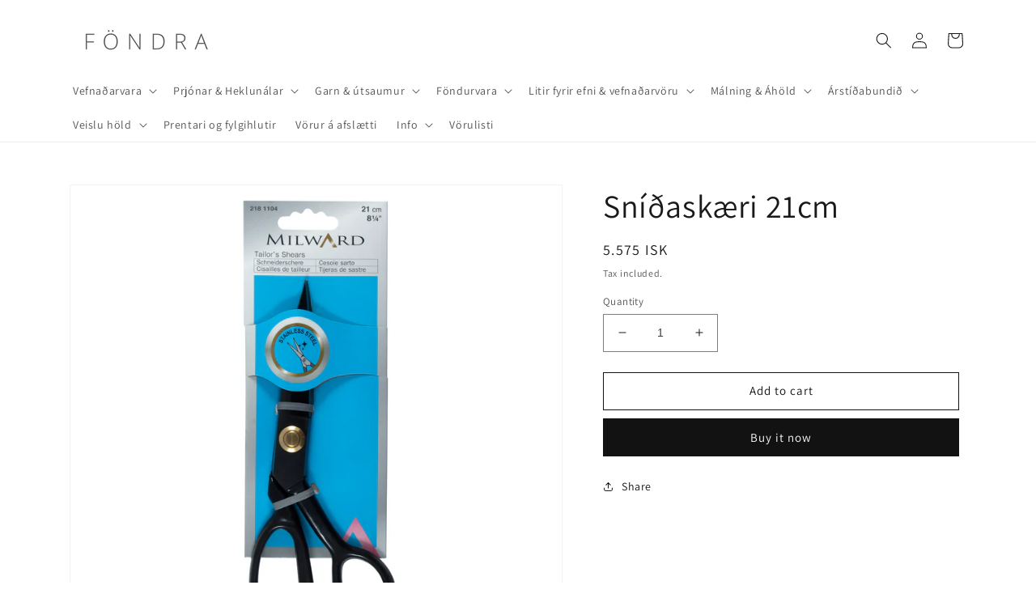

--- FILE ---
content_type: text/html; charset=utf-8
request_url: https://fondra.is/products/snidaskaeri-21cm
body_size: 28600
content:
<!doctype html>
<html class="no-js" lang="en">
  <head>
    <meta charset="utf-8">
    <meta http-equiv="X-UA-Compatible" content="IE=edge">
    <meta name="viewport" content="width=device-width,initial-scale=1">
    <meta name="theme-color" content="">
    <link rel="canonical" href="https://fondra.is/products/snidaskaeri-21cm">
    <link rel="preconnect" href="https://cdn.shopify.com" crossorigin><link rel="preconnect" href="https://fonts.shopifycdn.com" crossorigin><title>
      Sníðaskæri 21cm
 &ndash; Föndra</title>

    

    

<meta property="og:site_name" content="Föndra">
<meta property="og:url" content="https://fondra.is/products/snidaskaeri-21cm">
<meta property="og:title" content="Sníðaskæri 21cm">
<meta property="og:type" content="product">
<meta property="og:description" content="Föndra"><meta property="og:image" content="http://fondra.is/cdn/shop/files/2181104.jpg?v=1704708781">
  <meta property="og:image:secure_url" content="https://fondra.is/cdn/shop/files/2181104.jpg?v=1704708781">
  <meta property="og:image:width" content="3788">
  <meta property="og:image:height" content="3788"><meta property="og:price:amount" content="5,575">
  <meta property="og:price:currency" content="ISK"><meta name="twitter:card" content="summary_large_image">
<meta name="twitter:title" content="Sníðaskæri 21cm">
<meta name="twitter:description" content="Föndra">


    <script src="//fondra.is/cdn/shop/t/8/assets/global.js?v=24850326154503943211650490118" defer="defer"></script>
    <script>window.performance && window.performance.mark && window.performance.mark('shopify.content_for_header.start');</script><meta name="facebook-domain-verification" content="vovz815282gg6o5tbys3tqwvxsa0gv">
<meta id="shopify-digital-wallet" name="shopify-digital-wallet" content="/28643426348/digital_wallets/dialog">
<link rel="alternate" type="application/json+oembed" href="https://fondra.is/products/snidaskaeri-21cm.oembed">
<script async="async" src="/checkouts/internal/preloads.js?locale=en-IS"></script>
<script id="shopify-features" type="application/json">{"accessToken":"26880d4c66e77bcc3e41994292885816","betas":["rich-media-storefront-analytics"],"domain":"fondra.is","predictiveSearch":true,"shopId":28643426348,"locale":"en"}</script>
<script>var Shopify = Shopify || {};
Shopify.shop = "fondra.myshopify.com";
Shopify.locale = "en";
Shopify.currency = {"active":"ISK","rate":"1.0"};
Shopify.country = "IS";
Shopify.theme = {"name":"Dawn","id":123527331884,"schema_name":"Dawn","schema_version":"5.0.0","theme_store_id":887,"role":"main"};
Shopify.theme.handle = "null";
Shopify.theme.style = {"id":null,"handle":null};
Shopify.cdnHost = "fondra.is/cdn";
Shopify.routes = Shopify.routes || {};
Shopify.routes.root = "/";</script>
<script type="module">!function(o){(o.Shopify=o.Shopify||{}).modules=!0}(window);</script>
<script>!function(o){function n(){var o=[];function n(){o.push(Array.prototype.slice.apply(arguments))}return n.q=o,n}var t=o.Shopify=o.Shopify||{};t.loadFeatures=n(),t.autoloadFeatures=n()}(window);</script>
<script id="shop-js-analytics" type="application/json">{"pageType":"product"}</script>
<script defer="defer" async type="module" src="//fondra.is/cdn/shopifycloud/shop-js/modules/v2/client.init-shop-cart-sync_BT-GjEfc.en.esm.js"></script>
<script defer="defer" async type="module" src="//fondra.is/cdn/shopifycloud/shop-js/modules/v2/chunk.common_D58fp_Oc.esm.js"></script>
<script defer="defer" async type="module" src="//fondra.is/cdn/shopifycloud/shop-js/modules/v2/chunk.modal_xMitdFEc.esm.js"></script>
<script type="module">
  await import("//fondra.is/cdn/shopifycloud/shop-js/modules/v2/client.init-shop-cart-sync_BT-GjEfc.en.esm.js");
await import("//fondra.is/cdn/shopifycloud/shop-js/modules/v2/chunk.common_D58fp_Oc.esm.js");
await import("//fondra.is/cdn/shopifycloud/shop-js/modules/v2/chunk.modal_xMitdFEc.esm.js");

  window.Shopify.SignInWithShop?.initShopCartSync?.({"fedCMEnabled":true,"windoidEnabled":true});

</script>
<script>(function() {
  var isLoaded = false;
  function asyncLoad() {
    if (isLoaded) return;
    isLoaded = true;
    var urls = ["https:\/\/cookiebar.hulkapps.com\/hulk_cookie_bar.js?shop=fondra.myshopify.com","https:\/\/instafeed.nfcube.com\/cdn\/1a811ff2034dd8fb83f45bede8887d24.js?shop=fondra.myshopify.com","https:\/\/cdn.judge.me\/checkout_comment.js?shop=fondra.myshopify.com","\/\/cdn.shopify.com\/proxy\/12e30e8af89af5feb24cc01954778a9e9cefa888f69acae163f33f00b09a6f48\/cdn.shopify.com\/s\/files\/1\/0875\/2064\/files\/terms-and-conditions-storefront-v1.0.3.min.js?shop=fondra.myshopify.com\u0026sp-cache-control=cHVibGljLCBtYXgtYWdlPTkwMA"];
    for (var i = 0; i < urls.length; i++) {
      var s = document.createElement('script');
      s.type = 'text/javascript';
      s.async = true;
      s.src = urls[i];
      var x = document.getElementsByTagName('script')[0];
      x.parentNode.insertBefore(s, x);
    }
  };
  if(window.attachEvent) {
    window.attachEvent('onload', asyncLoad);
  } else {
    window.addEventListener('load', asyncLoad, false);
  }
})();</script>
<script id="__st">var __st={"a":28643426348,"offset":0,"reqid":"94c2a99b-9e52-4f24-8250-588c7d7a32fa-1769324678","pageurl":"fondra.is\/products\/snidaskaeri-21cm","u":"1108cd95d8e3","p":"product","rtyp":"product","rid":4773591482412};</script>
<script>window.ShopifyPaypalV4VisibilityTracking = true;</script>
<script id="captcha-bootstrap">!function(){'use strict';const t='contact',e='account',n='new_comment',o=[[t,t],['blogs',n],['comments',n],[t,'customer']],c=[[e,'customer_login'],[e,'guest_login'],[e,'recover_customer_password'],[e,'create_customer']],r=t=>t.map((([t,e])=>`form[action*='/${t}']:not([data-nocaptcha='true']) input[name='form_type'][value='${e}']`)).join(','),a=t=>()=>t?[...document.querySelectorAll(t)].map((t=>t.form)):[];function s(){const t=[...o],e=r(t);return a(e)}const i='password',u='form_key',d=['recaptcha-v3-token','g-recaptcha-response','h-captcha-response',i],f=()=>{try{return window.sessionStorage}catch{return}},m='__shopify_v',_=t=>t.elements[u];function p(t,e,n=!1){try{const o=window.sessionStorage,c=JSON.parse(o.getItem(e)),{data:r}=function(t){const{data:e,action:n}=t;return t[m]||n?{data:e,action:n}:{data:t,action:n}}(c);for(const[e,n]of Object.entries(r))t.elements[e]&&(t.elements[e].value=n);n&&o.removeItem(e)}catch(o){console.error('form repopulation failed',{error:o})}}const l='form_type',E='cptcha';function T(t){t.dataset[E]=!0}const w=window,h=w.document,L='Shopify',v='ce_forms',y='captcha';let A=!1;((t,e)=>{const n=(g='f06e6c50-85a8-45c8-87d0-21a2b65856fe',I='https://cdn.shopify.com/shopifycloud/storefront-forms-hcaptcha/ce_storefront_forms_captcha_hcaptcha.v1.5.2.iife.js',D={infoText:'Protected by hCaptcha',privacyText:'Privacy',termsText:'Terms'},(t,e,n)=>{const o=w[L][v],c=o.bindForm;if(c)return c(t,g,e,D).then(n);var r;o.q.push([[t,g,e,D],n]),r=I,A||(h.body.append(Object.assign(h.createElement('script'),{id:'captcha-provider',async:!0,src:r})),A=!0)});var g,I,D;w[L]=w[L]||{},w[L][v]=w[L][v]||{},w[L][v].q=[],w[L][y]=w[L][y]||{},w[L][y].protect=function(t,e){n(t,void 0,e),T(t)},Object.freeze(w[L][y]),function(t,e,n,w,h,L){const[v,y,A,g]=function(t,e,n){const i=e?o:[],u=t?c:[],d=[...i,...u],f=r(d),m=r(i),_=r(d.filter((([t,e])=>n.includes(e))));return[a(f),a(m),a(_),s()]}(w,h,L),I=t=>{const e=t.target;return e instanceof HTMLFormElement?e:e&&e.form},D=t=>v().includes(t);t.addEventListener('submit',(t=>{const e=I(t);if(!e)return;const n=D(e)&&!e.dataset.hcaptchaBound&&!e.dataset.recaptchaBound,o=_(e),c=g().includes(e)&&(!o||!o.value);(n||c)&&t.preventDefault(),c&&!n&&(function(t){try{if(!f())return;!function(t){const e=f();if(!e)return;const n=_(t);if(!n)return;const o=n.value;o&&e.removeItem(o)}(t);const e=Array.from(Array(32),(()=>Math.random().toString(36)[2])).join('');!function(t,e){_(t)||t.append(Object.assign(document.createElement('input'),{type:'hidden',name:u})),t.elements[u].value=e}(t,e),function(t,e){const n=f();if(!n)return;const o=[...t.querySelectorAll(`input[type='${i}']`)].map((({name:t})=>t)),c=[...d,...o],r={};for(const[a,s]of new FormData(t).entries())c.includes(a)||(r[a]=s);n.setItem(e,JSON.stringify({[m]:1,action:t.action,data:r}))}(t,e)}catch(e){console.error('failed to persist form',e)}}(e),e.submit())}));const S=(t,e)=>{t&&!t.dataset[E]&&(n(t,e.some((e=>e===t))),T(t))};for(const o of['focusin','change'])t.addEventListener(o,(t=>{const e=I(t);D(e)&&S(e,y())}));const B=e.get('form_key'),M=e.get(l),P=B&&M;t.addEventListener('DOMContentLoaded',(()=>{const t=y();if(P)for(const e of t)e.elements[l].value===M&&p(e,B);[...new Set([...A(),...v().filter((t=>'true'===t.dataset.shopifyCaptcha))])].forEach((e=>S(e,t)))}))}(h,new URLSearchParams(w.location.search),n,t,e,['guest_login'])})(!0,!0)}();</script>
<script integrity="sha256-4kQ18oKyAcykRKYeNunJcIwy7WH5gtpwJnB7kiuLZ1E=" data-source-attribution="shopify.loadfeatures" defer="defer" src="//fondra.is/cdn/shopifycloud/storefront/assets/storefront/load_feature-a0a9edcb.js" crossorigin="anonymous"></script>
<script data-source-attribution="shopify.dynamic_checkout.dynamic.init">var Shopify=Shopify||{};Shopify.PaymentButton=Shopify.PaymentButton||{isStorefrontPortableWallets:!0,init:function(){window.Shopify.PaymentButton.init=function(){};var t=document.createElement("script");t.src="https://fondra.is/cdn/shopifycloud/portable-wallets/latest/portable-wallets.en.js",t.type="module",document.head.appendChild(t)}};
</script>
<script data-source-attribution="shopify.dynamic_checkout.buyer_consent">
  function portableWalletsHideBuyerConsent(e){var t=document.getElementById("shopify-buyer-consent"),n=document.getElementById("shopify-subscription-policy-button");t&&n&&(t.classList.add("hidden"),t.setAttribute("aria-hidden","true"),n.removeEventListener("click",e))}function portableWalletsShowBuyerConsent(e){var t=document.getElementById("shopify-buyer-consent"),n=document.getElementById("shopify-subscription-policy-button");t&&n&&(t.classList.remove("hidden"),t.removeAttribute("aria-hidden"),n.addEventListener("click",e))}window.Shopify?.PaymentButton&&(window.Shopify.PaymentButton.hideBuyerConsent=portableWalletsHideBuyerConsent,window.Shopify.PaymentButton.showBuyerConsent=portableWalletsShowBuyerConsent);
</script>
<script>
  function portableWalletsCleanup(e){e&&e.src&&console.error("Failed to load portable wallets script "+e.src);var t=document.querySelectorAll("shopify-accelerated-checkout .shopify-payment-button__skeleton, shopify-accelerated-checkout-cart .wallet-cart-button__skeleton"),e=document.getElementById("shopify-buyer-consent");for(let e=0;e<t.length;e++)t[e].remove();e&&e.remove()}function portableWalletsNotLoadedAsModule(e){e instanceof ErrorEvent&&"string"==typeof e.message&&e.message.includes("import.meta")&&"string"==typeof e.filename&&e.filename.includes("portable-wallets")&&(window.removeEventListener("error",portableWalletsNotLoadedAsModule),window.Shopify.PaymentButton.failedToLoad=e,"loading"===document.readyState?document.addEventListener("DOMContentLoaded",window.Shopify.PaymentButton.init):window.Shopify.PaymentButton.init())}window.addEventListener("error",portableWalletsNotLoadedAsModule);
</script>

<script type="module" src="https://fondra.is/cdn/shopifycloud/portable-wallets/latest/portable-wallets.en.js" onError="portableWalletsCleanup(this)" crossorigin="anonymous"></script>
<script nomodule>
  document.addEventListener("DOMContentLoaded", portableWalletsCleanup);
</script>

<link id="shopify-accelerated-checkout-styles" rel="stylesheet" media="screen" href="https://fondra.is/cdn/shopifycloud/portable-wallets/latest/accelerated-checkout-backwards-compat.css" crossorigin="anonymous">
<style id="shopify-accelerated-checkout-cart">
        #shopify-buyer-consent {
  margin-top: 1em;
  display: inline-block;
  width: 100%;
}

#shopify-buyer-consent.hidden {
  display: none;
}

#shopify-subscription-policy-button {
  background: none;
  border: none;
  padding: 0;
  text-decoration: underline;
  font-size: inherit;
  cursor: pointer;
}

#shopify-subscription-policy-button::before {
  box-shadow: none;
}

      </style>
<script id="sections-script" data-sections="header,footer" defer="defer" src="//fondra.is/cdn/shop/t/8/compiled_assets/scripts.js?v=9029"></script>
<script>window.performance && window.performance.mark && window.performance.mark('shopify.content_for_header.end');</script>


    <style data-shopify>
      @font-face {
  font-family: Assistant;
  font-weight: 400;
  font-style: normal;
  font-display: swap;
  src: url("//fondra.is/cdn/fonts/assistant/assistant_n4.9120912a469cad1cc292572851508ca49d12e768.woff2") format("woff2"),
       url("//fondra.is/cdn/fonts/assistant/assistant_n4.6e9875ce64e0fefcd3f4446b7ec9036b3ddd2985.woff") format("woff");
}

      @font-face {
  font-family: Assistant;
  font-weight: 700;
  font-style: normal;
  font-display: swap;
  src: url("//fondra.is/cdn/fonts/assistant/assistant_n7.bf44452348ec8b8efa3aa3068825305886b1c83c.woff2") format("woff2"),
       url("//fondra.is/cdn/fonts/assistant/assistant_n7.0c887fee83f6b3bda822f1150b912c72da0f7b64.woff") format("woff");
}

      
      
      @font-face {
  font-family: Assistant;
  font-weight: 400;
  font-style: normal;
  font-display: swap;
  src: url("//fondra.is/cdn/fonts/assistant/assistant_n4.9120912a469cad1cc292572851508ca49d12e768.woff2") format("woff2"),
       url("//fondra.is/cdn/fonts/assistant/assistant_n4.6e9875ce64e0fefcd3f4446b7ec9036b3ddd2985.woff") format("woff");
}


      :root {
        --font-body-family: Assistant, sans-serif;
        --font-body-style: normal;
        --font-body-weight: 400;
        --font-body-weight-bold: 700;

        --font-heading-family: Assistant, sans-serif;
        --font-heading-style: normal;
        --font-heading-weight: 400;

        --font-body-scale: 1.0;
        --font-heading-scale: 1.0;

        --color-base-text: 25, 25, 25;
        --color-shadow: 25, 25, 25;
        --color-base-background-1: 255, 255, 255;
        --color-base-background-2: 243, 243, 243;
        --color-base-solid-button-labels: 255, 255, 255;
        --color-base-outline-button-labels: 18, 18, 18;
        --color-base-accent-1: 18, 18, 18;
        --color-base-accent-2: 51, 79, 180;
        --payment-terms-background-color: #FFFFFF;

        --gradient-base-background-1: #FFFFFF;
        --gradient-base-background-2: #F3F3F3;
        --gradient-base-accent-1: #121212;
        --gradient-base-accent-2: #334FB4;

        --media-padding: px;
        --media-border-opacity: 0.05;
        --media-border-width: 1px;
        --media-radius: 0px;
        --media-shadow-opacity: 0.0;
        --media-shadow-horizontal-offset: 0px;
        --media-shadow-vertical-offset: 0px;
        --media-shadow-blur-radius: 0px;

        --page-width: 120rem;
        --page-width-margin: 0rem;

        --card-image-padding: 0.0rem;
        --card-corner-radius: 0.0rem;
        --card-text-alignment: left;
        --card-border-width: 0.0rem;
        --card-border-opacity: 0.0;
        --card-shadow-opacity: 0.1;
        --card-shadow-horizontal-offset: 0.0rem;
        --card-shadow-vertical-offset: 0.0rem;
        --card-shadow-blur-radius: 0.0rem;

        --badge-corner-radius: 4.0rem;

        --popup-border-width: 1px;
        --popup-border-opacity: 0.1;
        --popup-corner-radius: 0px;
        --popup-shadow-opacity: 0.0;
        --popup-shadow-horizontal-offset: 0px;
        --popup-shadow-vertical-offset: 0px;
        --popup-shadow-blur-radius: 0px;

        --drawer-border-width: 1px;
        --drawer-border-opacity: 0.1;
        --drawer-shadow-opacity: 0.0;
        --drawer-shadow-horizontal-offset: 0px;
        --drawer-shadow-vertical-offset: 0px;
        --drawer-shadow-blur-radius: 0px;

        --spacing-sections-desktop: 0px;
        --spacing-sections-mobile: 0px;

        --grid-desktop-vertical-spacing: 8px;
        --grid-desktop-horizontal-spacing: 8px;
        --grid-mobile-vertical-spacing: 4px;
        --grid-mobile-horizontal-spacing: 4px;

        --text-boxes-border-opacity: 0.0;
        --text-boxes-border-width: 0px;
        --text-boxes-radius: 0px;
        --text-boxes-shadow-opacity: 0.0;
        --text-boxes-shadow-horizontal-offset: 0px;
        --text-boxes-shadow-vertical-offset: 0px;
        --text-boxes-shadow-blur-radius: 0px;

        --buttons-radius: 0px;
        --buttons-radius-outset: 0px;
        --buttons-border-width: 1px;
        --buttons-border-opacity: 1.0;
        --buttons-shadow-opacity: 0.0;
        --buttons-shadow-horizontal-offset: 0px;
        --buttons-shadow-vertical-offset: 0px;
        --buttons-shadow-blur-radius: 0px;
        --buttons-border-offset: 0px;

        --inputs-radius: 0px;
        --inputs-border-width: 1px;
        --inputs-border-opacity: 0.55;
        --inputs-shadow-opacity: 0.0;
        --inputs-shadow-horizontal-offset: 0px;
        --inputs-margin-offset: 0px;
        --inputs-shadow-vertical-offset: 0px;
        --inputs-shadow-blur-radius: 0px;
        --inputs-radius-outset: 0px;

        --variant-pills-radius: 40px;
        --variant-pills-border-width: 1px;
        --variant-pills-border-opacity: 0.55;
        --variant-pills-shadow-opacity: 0.0;
        --variant-pills-shadow-horizontal-offset: 0px;
        --variant-pills-shadow-vertical-offset: 0px;
        --variant-pills-shadow-blur-radius: 0px;
      }

      *,
      *::before,
      *::after {
        box-sizing: inherit;
      }

      html {
        box-sizing: border-box;
        font-size: calc(var(--font-body-scale) * 62.5%);
        height: 100%;
      }

      body {
        display: grid;
        grid-template-rows: auto auto 1fr auto;
        grid-template-columns: 100%;
        min-height: 100%;
        margin: 0;
        font-size: 1.5rem;
        letter-spacing: 0.06rem;
        line-height: calc(1 + 0.8 / var(--font-body-scale));
        font-family: var(--font-body-family);
        font-style: var(--font-body-style);
        font-weight: var(--font-body-weight);
      }

      @media screen and (min-width: 750px) {
        body {
          font-size: 1.6rem;
        }
      }
    </style>

    <link href="//fondra.is/cdn/shop/t/8/assets/base.css?v=105851338815530341071741707318" rel="stylesheet" type="text/css" media="all" />
<link rel="preload" as="font" href="//fondra.is/cdn/fonts/assistant/assistant_n4.9120912a469cad1cc292572851508ca49d12e768.woff2" type="font/woff2" crossorigin><link rel="preload" as="font" href="//fondra.is/cdn/fonts/assistant/assistant_n4.9120912a469cad1cc292572851508ca49d12e768.woff2" type="font/woff2" crossorigin><link rel="stylesheet" href="//fondra.is/cdn/shop/t/8/assets/component-predictive-search.css?v=165644661289088488651650490114" media="print" onload="this.media='all'"><script>document.documentElement.className = document.documentElement.className.replace('no-js', 'js');
    if (Shopify.designMode) {
      document.documentElement.classList.add('shopify-design-mode');
    }
    </script>
  <link href="https://monorail-edge.shopifysvc.com" rel="dns-prefetch">
<script>(function(){if ("sendBeacon" in navigator && "performance" in window) {try {var session_token_from_headers = performance.getEntriesByType('navigation')[0].serverTiming.find(x => x.name == '_s').description;} catch {var session_token_from_headers = undefined;}var session_cookie_matches = document.cookie.match(/_shopify_s=([^;]*)/);var session_token_from_cookie = session_cookie_matches && session_cookie_matches.length === 2 ? session_cookie_matches[1] : "";var session_token = session_token_from_headers || session_token_from_cookie || "";function handle_abandonment_event(e) {var entries = performance.getEntries().filter(function(entry) {return /monorail-edge.shopifysvc.com/.test(entry.name);});if (!window.abandonment_tracked && entries.length === 0) {window.abandonment_tracked = true;var currentMs = Date.now();var navigation_start = performance.timing.navigationStart;var payload = {shop_id: 28643426348,url: window.location.href,navigation_start,duration: currentMs - navigation_start,session_token,page_type: "product"};window.navigator.sendBeacon("https://monorail-edge.shopifysvc.com/v1/produce", JSON.stringify({schema_id: "online_store_buyer_site_abandonment/1.1",payload: payload,metadata: {event_created_at_ms: currentMs,event_sent_at_ms: currentMs}}));}}window.addEventListener('pagehide', handle_abandonment_event);}}());</script>
<script id="web-pixels-manager-setup">(function e(e,d,r,n,o){if(void 0===o&&(o={}),!Boolean(null===(a=null===(i=window.Shopify)||void 0===i?void 0:i.analytics)||void 0===a?void 0:a.replayQueue)){var i,a;window.Shopify=window.Shopify||{};var t=window.Shopify;t.analytics=t.analytics||{};var s=t.analytics;s.replayQueue=[],s.publish=function(e,d,r){return s.replayQueue.push([e,d,r]),!0};try{self.performance.mark("wpm:start")}catch(e){}var l=function(){var e={modern:/Edge?\/(1{2}[4-9]|1[2-9]\d|[2-9]\d{2}|\d{4,})\.\d+(\.\d+|)|Firefox\/(1{2}[4-9]|1[2-9]\d|[2-9]\d{2}|\d{4,})\.\d+(\.\d+|)|Chrom(ium|e)\/(9{2}|\d{3,})\.\d+(\.\d+|)|(Maci|X1{2}).+ Version\/(15\.\d+|(1[6-9]|[2-9]\d|\d{3,})\.\d+)([,.]\d+|)( \(\w+\)|)( Mobile\/\w+|) Safari\/|Chrome.+OPR\/(9{2}|\d{3,})\.\d+\.\d+|(CPU[ +]OS|iPhone[ +]OS|CPU[ +]iPhone|CPU IPhone OS|CPU iPad OS)[ +]+(15[._]\d+|(1[6-9]|[2-9]\d|\d{3,})[._]\d+)([._]\d+|)|Android:?[ /-](13[3-9]|1[4-9]\d|[2-9]\d{2}|\d{4,})(\.\d+|)(\.\d+|)|Android.+Firefox\/(13[5-9]|1[4-9]\d|[2-9]\d{2}|\d{4,})\.\d+(\.\d+|)|Android.+Chrom(ium|e)\/(13[3-9]|1[4-9]\d|[2-9]\d{2}|\d{4,})\.\d+(\.\d+|)|SamsungBrowser\/([2-9]\d|\d{3,})\.\d+/,legacy:/Edge?\/(1[6-9]|[2-9]\d|\d{3,})\.\d+(\.\d+|)|Firefox\/(5[4-9]|[6-9]\d|\d{3,})\.\d+(\.\d+|)|Chrom(ium|e)\/(5[1-9]|[6-9]\d|\d{3,})\.\d+(\.\d+|)([\d.]+$|.*Safari\/(?![\d.]+ Edge\/[\d.]+$))|(Maci|X1{2}).+ Version\/(10\.\d+|(1[1-9]|[2-9]\d|\d{3,})\.\d+)([,.]\d+|)( \(\w+\)|)( Mobile\/\w+|) Safari\/|Chrome.+OPR\/(3[89]|[4-9]\d|\d{3,})\.\d+\.\d+|(CPU[ +]OS|iPhone[ +]OS|CPU[ +]iPhone|CPU IPhone OS|CPU iPad OS)[ +]+(10[._]\d+|(1[1-9]|[2-9]\d|\d{3,})[._]\d+)([._]\d+|)|Android:?[ /-](13[3-9]|1[4-9]\d|[2-9]\d{2}|\d{4,})(\.\d+|)(\.\d+|)|Mobile Safari.+OPR\/([89]\d|\d{3,})\.\d+\.\d+|Android.+Firefox\/(13[5-9]|1[4-9]\d|[2-9]\d{2}|\d{4,})\.\d+(\.\d+|)|Android.+Chrom(ium|e)\/(13[3-9]|1[4-9]\d|[2-9]\d{2}|\d{4,})\.\d+(\.\d+|)|Android.+(UC? ?Browser|UCWEB|U3)[ /]?(15\.([5-9]|\d{2,})|(1[6-9]|[2-9]\d|\d{3,})\.\d+)\.\d+|SamsungBrowser\/(5\.\d+|([6-9]|\d{2,})\.\d+)|Android.+MQ{2}Browser\/(14(\.(9|\d{2,})|)|(1[5-9]|[2-9]\d|\d{3,})(\.\d+|))(\.\d+|)|K[Aa][Ii]OS\/(3\.\d+|([4-9]|\d{2,})\.\d+)(\.\d+|)/},d=e.modern,r=e.legacy,n=navigator.userAgent;return n.match(d)?"modern":n.match(r)?"legacy":"unknown"}(),u="modern"===l?"modern":"legacy",c=(null!=n?n:{modern:"",legacy:""})[u],f=function(e){return[e.baseUrl,"/wpm","/b",e.hashVersion,"modern"===e.buildTarget?"m":"l",".js"].join("")}({baseUrl:d,hashVersion:r,buildTarget:u}),m=function(e){var d=e.version,r=e.bundleTarget,n=e.surface,o=e.pageUrl,i=e.monorailEndpoint;return{emit:function(e){var a=e.status,t=e.errorMsg,s=(new Date).getTime(),l=JSON.stringify({metadata:{event_sent_at_ms:s},events:[{schema_id:"web_pixels_manager_load/3.1",payload:{version:d,bundle_target:r,page_url:o,status:a,surface:n,error_msg:t},metadata:{event_created_at_ms:s}}]});if(!i)return console&&console.warn&&console.warn("[Web Pixels Manager] No Monorail endpoint provided, skipping logging."),!1;try{return self.navigator.sendBeacon.bind(self.navigator)(i,l)}catch(e){}var u=new XMLHttpRequest;try{return u.open("POST",i,!0),u.setRequestHeader("Content-Type","text/plain"),u.send(l),!0}catch(e){return console&&console.warn&&console.warn("[Web Pixels Manager] Got an unhandled error while logging to Monorail."),!1}}}}({version:r,bundleTarget:l,surface:e.surface,pageUrl:self.location.href,monorailEndpoint:e.monorailEndpoint});try{o.browserTarget=l,function(e){var d=e.src,r=e.async,n=void 0===r||r,o=e.onload,i=e.onerror,a=e.sri,t=e.scriptDataAttributes,s=void 0===t?{}:t,l=document.createElement("script"),u=document.querySelector("head"),c=document.querySelector("body");if(l.async=n,l.src=d,a&&(l.integrity=a,l.crossOrigin="anonymous"),s)for(var f in s)if(Object.prototype.hasOwnProperty.call(s,f))try{l.dataset[f]=s[f]}catch(e){}if(o&&l.addEventListener("load",o),i&&l.addEventListener("error",i),u)u.appendChild(l);else{if(!c)throw new Error("Did not find a head or body element to append the script");c.appendChild(l)}}({src:f,async:!0,onload:function(){if(!function(){var e,d;return Boolean(null===(d=null===(e=window.Shopify)||void 0===e?void 0:e.analytics)||void 0===d?void 0:d.initialized)}()){var d=window.webPixelsManager.init(e)||void 0;if(d){var r=window.Shopify.analytics;r.replayQueue.forEach((function(e){var r=e[0],n=e[1],o=e[2];d.publishCustomEvent(r,n,o)})),r.replayQueue=[],r.publish=d.publishCustomEvent,r.visitor=d.visitor,r.initialized=!0}}},onerror:function(){return m.emit({status:"failed",errorMsg:"".concat(f," has failed to load")})},sri:function(e){var d=/^sha384-[A-Za-z0-9+/=]+$/;return"string"==typeof e&&d.test(e)}(c)?c:"",scriptDataAttributes:o}),m.emit({status:"loading"})}catch(e){m.emit({status:"failed",errorMsg:(null==e?void 0:e.message)||"Unknown error"})}}})({shopId: 28643426348,storefrontBaseUrl: "https://fondra.is",extensionsBaseUrl: "https://extensions.shopifycdn.com/cdn/shopifycloud/web-pixels-manager",monorailEndpoint: "https://monorail-edge.shopifysvc.com/unstable/produce_batch",surface: "storefront-renderer",enabledBetaFlags: ["2dca8a86"],webPixelsConfigList: [{"id":"shopify-app-pixel","configuration":"{}","eventPayloadVersion":"v1","runtimeContext":"STRICT","scriptVersion":"0450","apiClientId":"shopify-pixel","type":"APP","privacyPurposes":["ANALYTICS","MARKETING"]},{"id":"shopify-custom-pixel","eventPayloadVersion":"v1","runtimeContext":"LAX","scriptVersion":"0450","apiClientId":"shopify-pixel","type":"CUSTOM","privacyPurposes":["ANALYTICS","MARKETING"]}],isMerchantRequest: false,initData: {"shop":{"name":"Föndra","paymentSettings":{"currencyCode":"ISK"},"myshopifyDomain":"fondra.myshopify.com","countryCode":"IS","storefrontUrl":"https:\/\/fondra.is"},"customer":null,"cart":null,"checkout":null,"productVariants":[{"price":{"amount":5575.0,"currencyCode":"ISK"},"product":{"title":"Sníðaskæri 21cm","vendor":"Milward","id":"4773591482412","untranslatedTitle":"Sníðaskæri 21cm","url":"\/products\/snidaskaeri-21cm","type":"Skæri"},"id":"33024468647980","image":{"src":"\/\/fondra.is\/cdn\/shop\/files\/2181104.jpg?v=1704708781"},"sku":"2181104","title":"Default Title","untranslatedTitle":"Default Title"}],"purchasingCompany":null},},"https://fondra.is/cdn","fcfee988w5aeb613cpc8e4bc33m6693e112",{"modern":"","legacy":""},{"shopId":"28643426348","storefrontBaseUrl":"https:\/\/fondra.is","extensionBaseUrl":"https:\/\/extensions.shopifycdn.com\/cdn\/shopifycloud\/web-pixels-manager","surface":"storefront-renderer","enabledBetaFlags":"[\"2dca8a86\"]","isMerchantRequest":"false","hashVersion":"fcfee988w5aeb613cpc8e4bc33m6693e112","publish":"custom","events":"[[\"page_viewed\",{}],[\"product_viewed\",{\"productVariant\":{\"price\":{\"amount\":5575.0,\"currencyCode\":\"ISK\"},\"product\":{\"title\":\"Sníðaskæri 21cm\",\"vendor\":\"Milward\",\"id\":\"4773591482412\",\"untranslatedTitle\":\"Sníðaskæri 21cm\",\"url\":\"\/products\/snidaskaeri-21cm\",\"type\":\"Skæri\"},\"id\":\"33024468647980\",\"image\":{\"src\":\"\/\/fondra.is\/cdn\/shop\/files\/2181104.jpg?v=1704708781\"},\"sku\":\"2181104\",\"title\":\"Default Title\",\"untranslatedTitle\":\"Default Title\"}}]]"});</script><script>
  window.ShopifyAnalytics = window.ShopifyAnalytics || {};
  window.ShopifyAnalytics.meta = window.ShopifyAnalytics.meta || {};
  window.ShopifyAnalytics.meta.currency = 'ISK';
  var meta = {"product":{"id":4773591482412,"gid":"gid:\/\/shopify\/Product\/4773591482412","vendor":"Milward","type":"Skæri","handle":"snidaskaeri-21cm","variants":[{"id":33024468647980,"price":557500,"name":"Sníðaskæri 21cm","public_title":null,"sku":"2181104"}],"remote":false},"page":{"pageType":"product","resourceType":"product","resourceId":4773591482412,"requestId":"94c2a99b-9e52-4f24-8250-588c7d7a32fa-1769324678"}};
  for (var attr in meta) {
    window.ShopifyAnalytics.meta[attr] = meta[attr];
  }
</script>
<script class="analytics">
  (function () {
    var customDocumentWrite = function(content) {
      var jquery = null;

      if (window.jQuery) {
        jquery = window.jQuery;
      } else if (window.Checkout && window.Checkout.$) {
        jquery = window.Checkout.$;
      }

      if (jquery) {
        jquery('body').append(content);
      }
    };

    var hasLoggedConversion = function(token) {
      if (token) {
        return document.cookie.indexOf('loggedConversion=' + token) !== -1;
      }
      return false;
    }

    var setCookieIfConversion = function(token) {
      if (token) {
        var twoMonthsFromNow = new Date(Date.now());
        twoMonthsFromNow.setMonth(twoMonthsFromNow.getMonth() + 2);

        document.cookie = 'loggedConversion=' + token + '; expires=' + twoMonthsFromNow;
      }
    }

    var trekkie = window.ShopifyAnalytics.lib = window.trekkie = window.trekkie || [];
    if (trekkie.integrations) {
      return;
    }
    trekkie.methods = [
      'identify',
      'page',
      'ready',
      'track',
      'trackForm',
      'trackLink'
    ];
    trekkie.factory = function(method) {
      return function() {
        var args = Array.prototype.slice.call(arguments);
        args.unshift(method);
        trekkie.push(args);
        return trekkie;
      };
    };
    for (var i = 0; i < trekkie.methods.length; i++) {
      var key = trekkie.methods[i];
      trekkie[key] = trekkie.factory(key);
    }
    trekkie.load = function(config) {
      trekkie.config = config || {};
      trekkie.config.initialDocumentCookie = document.cookie;
      var first = document.getElementsByTagName('script')[0];
      var script = document.createElement('script');
      script.type = 'text/javascript';
      script.onerror = function(e) {
        var scriptFallback = document.createElement('script');
        scriptFallback.type = 'text/javascript';
        scriptFallback.onerror = function(error) {
                var Monorail = {
      produce: function produce(monorailDomain, schemaId, payload) {
        var currentMs = new Date().getTime();
        var event = {
          schema_id: schemaId,
          payload: payload,
          metadata: {
            event_created_at_ms: currentMs,
            event_sent_at_ms: currentMs
          }
        };
        return Monorail.sendRequest("https://" + monorailDomain + "/v1/produce", JSON.stringify(event));
      },
      sendRequest: function sendRequest(endpointUrl, payload) {
        // Try the sendBeacon API
        if (window && window.navigator && typeof window.navigator.sendBeacon === 'function' && typeof window.Blob === 'function' && !Monorail.isIos12()) {
          var blobData = new window.Blob([payload], {
            type: 'text/plain'
          });

          if (window.navigator.sendBeacon(endpointUrl, blobData)) {
            return true;
          } // sendBeacon was not successful

        } // XHR beacon

        var xhr = new XMLHttpRequest();

        try {
          xhr.open('POST', endpointUrl);
          xhr.setRequestHeader('Content-Type', 'text/plain');
          xhr.send(payload);
        } catch (e) {
          console.log(e);
        }

        return false;
      },
      isIos12: function isIos12() {
        return window.navigator.userAgent.lastIndexOf('iPhone; CPU iPhone OS 12_') !== -1 || window.navigator.userAgent.lastIndexOf('iPad; CPU OS 12_') !== -1;
      }
    };
    Monorail.produce('monorail-edge.shopifysvc.com',
      'trekkie_storefront_load_errors/1.1',
      {shop_id: 28643426348,
      theme_id: 123527331884,
      app_name: "storefront",
      context_url: window.location.href,
      source_url: "//fondra.is/cdn/s/trekkie.storefront.8d95595f799fbf7e1d32231b9a28fd43b70c67d3.min.js"});

        };
        scriptFallback.async = true;
        scriptFallback.src = '//fondra.is/cdn/s/trekkie.storefront.8d95595f799fbf7e1d32231b9a28fd43b70c67d3.min.js';
        first.parentNode.insertBefore(scriptFallback, first);
      };
      script.async = true;
      script.src = '//fondra.is/cdn/s/trekkie.storefront.8d95595f799fbf7e1d32231b9a28fd43b70c67d3.min.js';
      first.parentNode.insertBefore(script, first);
    };
    trekkie.load(
      {"Trekkie":{"appName":"storefront","development":false,"defaultAttributes":{"shopId":28643426348,"isMerchantRequest":null,"themeId":123527331884,"themeCityHash":"14044310894506930082","contentLanguage":"en","currency":"ISK","eventMetadataId":"8e526a72-4b86-4d3c-8d5d-87b7ef202d2a"},"isServerSideCookieWritingEnabled":true,"monorailRegion":"shop_domain","enabledBetaFlags":["65f19447"]},"Session Attribution":{},"S2S":{"facebookCapiEnabled":false,"source":"trekkie-storefront-renderer","apiClientId":580111}}
    );

    var loaded = false;
    trekkie.ready(function() {
      if (loaded) return;
      loaded = true;

      window.ShopifyAnalytics.lib = window.trekkie;

      var originalDocumentWrite = document.write;
      document.write = customDocumentWrite;
      try { window.ShopifyAnalytics.merchantGoogleAnalytics.call(this); } catch(error) {};
      document.write = originalDocumentWrite;

      window.ShopifyAnalytics.lib.page(null,{"pageType":"product","resourceType":"product","resourceId":4773591482412,"requestId":"94c2a99b-9e52-4f24-8250-588c7d7a32fa-1769324678","shopifyEmitted":true});

      var match = window.location.pathname.match(/checkouts\/(.+)\/(thank_you|post_purchase)/)
      var token = match? match[1]: undefined;
      if (!hasLoggedConversion(token)) {
        setCookieIfConversion(token);
        window.ShopifyAnalytics.lib.track("Viewed Product",{"currency":"ISK","variantId":33024468647980,"productId":4773591482412,"productGid":"gid:\/\/shopify\/Product\/4773591482412","name":"Sníðaskæri 21cm","price":"5575","sku":"2181104","brand":"Milward","variant":null,"category":"Skæri","nonInteraction":true,"remote":false},undefined,undefined,{"shopifyEmitted":true});
      window.ShopifyAnalytics.lib.track("monorail:\/\/trekkie_storefront_viewed_product\/1.1",{"currency":"ISK","variantId":33024468647980,"productId":4773591482412,"productGid":"gid:\/\/shopify\/Product\/4773591482412","name":"Sníðaskæri 21cm","price":"5575","sku":"2181104","brand":"Milward","variant":null,"category":"Skæri","nonInteraction":true,"remote":false,"referer":"https:\/\/fondra.is\/products\/snidaskaeri-21cm"});
      }
    });


        var eventsListenerScript = document.createElement('script');
        eventsListenerScript.async = true;
        eventsListenerScript.src = "//fondra.is/cdn/shopifycloud/storefront/assets/shop_events_listener-3da45d37.js";
        document.getElementsByTagName('head')[0].appendChild(eventsListenerScript);

})();</script>
<script
  defer
  src="https://fondra.is/cdn/shopifycloud/perf-kit/shopify-perf-kit-3.0.4.min.js"
  data-application="storefront-renderer"
  data-shop-id="28643426348"
  data-render-region="gcp-us-central1"
  data-page-type="product"
  data-theme-instance-id="123527331884"
  data-theme-name="Dawn"
  data-theme-version="5.0.0"
  data-monorail-region="shop_domain"
  data-resource-timing-sampling-rate="10"
  data-shs="true"
  data-shs-beacon="true"
  data-shs-export-with-fetch="true"
  data-shs-logs-sample-rate="1"
  data-shs-beacon-endpoint="https://fondra.is/api/collect"
></script>
</head>

  <body class="gradient">
    <a class="skip-to-content-link button visually-hidden" href="#MainContent">
      Skip to content
    </a>

    <div id="shopify-section-announcement-bar" class="shopify-section">
</div>
    <div id="shopify-section-header" class="shopify-section section-header"><link rel="stylesheet" href="//fondra.is/cdn/shop/t/8/assets/component-list-menu.css?v=151968516119678728991650490122" media="print" onload="this.media='all'">
<link rel="stylesheet" href="//fondra.is/cdn/shop/t/8/assets/component-search.css?v=96455689198851321781650490108" media="print" onload="this.media='all'">
<link rel="stylesheet" href="//fondra.is/cdn/shop/t/8/assets/component-menu-drawer.css?v=182311192829367774911650490111" media="print" onload="this.media='all'">
<link rel="stylesheet" href="//fondra.is/cdn/shop/t/8/assets/component-cart-notification.css?v=119852831333870967341650490105" media="print" onload="this.media='all'">
<link rel="stylesheet" href="//fondra.is/cdn/shop/t/8/assets/component-cart-items.css?v=23917223812499722491650490136" media="print" onload="this.media='all'"><link rel="stylesheet" href="//fondra.is/cdn/shop/t/8/assets/component-price.css?v=112673864592427438181650490111" media="print" onload="this.media='all'">
  <link rel="stylesheet" href="//fondra.is/cdn/shop/t/8/assets/component-loading-overlay.css?v=167310470843593579841650490139" media="print" onload="this.media='all'"><noscript><link href="//fondra.is/cdn/shop/t/8/assets/component-list-menu.css?v=151968516119678728991650490122" rel="stylesheet" type="text/css" media="all" /></noscript>
<noscript><link href="//fondra.is/cdn/shop/t/8/assets/component-search.css?v=96455689198851321781650490108" rel="stylesheet" type="text/css" media="all" /></noscript>
<noscript><link href="//fondra.is/cdn/shop/t/8/assets/component-menu-drawer.css?v=182311192829367774911650490111" rel="stylesheet" type="text/css" media="all" /></noscript>
<noscript><link href="//fondra.is/cdn/shop/t/8/assets/component-cart-notification.css?v=119852831333870967341650490105" rel="stylesheet" type="text/css" media="all" /></noscript>
<noscript><link href="//fondra.is/cdn/shop/t/8/assets/component-cart-items.css?v=23917223812499722491650490136" rel="stylesheet" type="text/css" media="all" /></noscript>

<style>
  header-drawer {
    justify-self: start;
    margin-left: -1.2rem;
  }

  @media screen and (min-width: 990px) {
    header-drawer {
      display: none;
    }
  }

  .menu-drawer-container {
    display: flex;
  }

  .list-menu {
    list-style: none;
    padding: 0;
    margin: 0;
  }

  .list-menu--inline {
    display: inline-flex;
    flex-wrap: wrap;
  }

  summary.list-menu__item {
    padding-right: 2.7rem;
  }

  .list-menu__item {
    display: flex;
    align-items: center;
    line-height: calc(1 + 0.3 / var(--font-body-scale));
  }

  .list-menu__item--link {
    text-decoration: none;
    padding-bottom: 1rem;
    padding-top: 1rem;
    line-height: calc(1 + 0.8 / var(--font-body-scale));
  }

  @media screen and (min-width: 750px) {
    .list-menu__item--link {
      padding-bottom: 0.5rem;
      padding-top: 0.5rem;
    }
  }
</style><style data-shopify>.section-header {
    margin-bottom: 12px;
  }

  @media screen and (min-width: 750px) {
    .section-header {
      margin-bottom: 16px;
    }
  }</style><script src="//fondra.is/cdn/shop/t/8/assets/details-disclosure.js?v=153497636716254413831650490132" defer="defer"></script>
<script src="//fondra.is/cdn/shop/t/8/assets/details-modal.js?v=4511761896672669691650490131" defer="defer"></script>
<script src="//fondra.is/cdn/shop/t/8/assets/cart-notification.js?v=146771965050272264641650490110" defer="defer"></script>

<svg xmlns="http://www.w3.org/2000/svg" class="hidden">
  <symbol id="icon-search" viewbox="0 0 18 19" fill="none">
    <path fill-rule="evenodd" clip-rule="evenodd" d="M11.03 11.68A5.784 5.784 0 112.85 3.5a5.784 5.784 0 018.18 8.18zm.26 1.12a6.78 6.78 0 11.72-.7l5.4 5.4a.5.5 0 11-.71.7l-5.41-5.4z" fill="currentColor"/>
  </symbol>

  <symbol id="icon-close" class="icon icon-close" fill="none" viewBox="0 0 18 17">
    <path d="M.865 15.978a.5.5 0 00.707.707l7.433-7.431 7.579 7.282a.501.501 0 00.846-.37.5.5 0 00-.153-.351L9.712 8.546l7.417-7.416a.5.5 0 10-.707-.708L8.991 7.853 1.413.573a.5.5 0 10-.693.72l7.563 7.268-7.418 7.417z" fill="currentColor">
  </symbol>
</svg>
<sticky-header class="header-wrapper color-background-1 gradient header-wrapper--border-bottom">
  <header class="header header--top-left page-width header--has-menu"><header-drawer data-breakpoint="tablet">
        <details id="Details-menu-drawer-container" class="menu-drawer-container">
          <summary class="header__icon header__icon--menu header__icon--summary link focus-inset" aria-label="Menu">
            <span>
              <svg xmlns="http://www.w3.org/2000/svg" aria-hidden="true" focusable="false" role="presentation" class="icon icon-hamburger" fill="none" viewBox="0 0 18 16">
  <path d="M1 .5a.5.5 0 100 1h15.71a.5.5 0 000-1H1zM.5 8a.5.5 0 01.5-.5h15.71a.5.5 0 010 1H1A.5.5 0 01.5 8zm0 7a.5.5 0 01.5-.5h15.71a.5.5 0 010 1H1a.5.5 0 01-.5-.5z" fill="currentColor">
</svg>

              <svg xmlns="http://www.w3.org/2000/svg" aria-hidden="true" focusable="false" role="presentation" class="icon icon-close" fill="none" viewBox="0 0 18 17">
  <path d="M.865 15.978a.5.5 0 00.707.707l7.433-7.431 7.579 7.282a.501.501 0 00.846-.37.5.5 0 00-.153-.351L9.712 8.546l7.417-7.416a.5.5 0 10-.707-.708L8.991 7.853 1.413.573a.5.5 0 10-.693.72l7.563 7.268-7.418 7.417z" fill="currentColor">
</svg>

            </span>
          </summary>
          <div id="menu-drawer" class="gradient menu-drawer motion-reduce" tabindex="-1">
            <div class="menu-drawer__inner-container">
              <div class="menu-drawer__navigation-container">
                <nav class="menu-drawer__navigation">
                  <ul class="menu-drawer__menu has-submenu list-menu" role="list"><li><details id="Details-menu-drawer-menu-item-1">
                            <summary class="menu-drawer__menu-item list-menu__item link link--text focus-inset">
                              Vefnaðarvara
                              <svg viewBox="0 0 14 10" fill="none" aria-hidden="true" focusable="false" role="presentation" class="icon icon-arrow" xmlns="http://www.w3.org/2000/svg">
  <path fill-rule="evenodd" clip-rule="evenodd" d="M8.537.808a.5.5 0 01.817-.162l4 4a.5.5 0 010 .708l-4 4a.5.5 0 11-.708-.708L11.793 5.5H1a.5.5 0 010-1h10.793L8.646 1.354a.5.5 0 01-.109-.546z" fill="currentColor">
</svg>

                              <svg aria-hidden="true" focusable="false" role="presentation" class="icon icon-caret" viewBox="0 0 10 6">
  <path fill-rule="evenodd" clip-rule="evenodd" d="M9.354.646a.5.5 0 00-.708 0L5 4.293 1.354.646a.5.5 0 00-.708.708l4 4a.5.5 0 00.708 0l4-4a.5.5 0 000-.708z" fill="currentColor">
</svg>

                            </summary>
                            <div id="link-Vefnaðarvara" class="menu-drawer__submenu has-submenu gradient motion-reduce" tabindex="-1">
                              <div class="menu-drawer__inner-submenu">
                                <button class="menu-drawer__close-button link link--text focus-inset" aria-expanded="true">
                                  <svg viewBox="0 0 14 10" fill="none" aria-hidden="true" focusable="false" role="presentation" class="icon icon-arrow" xmlns="http://www.w3.org/2000/svg">
  <path fill-rule="evenodd" clip-rule="evenodd" d="M8.537.808a.5.5 0 01.817-.162l4 4a.5.5 0 010 .708l-4 4a.5.5 0 11-.708-.708L11.793 5.5H1a.5.5 0 010-1h10.793L8.646 1.354a.5.5 0 01-.109-.546z" fill="currentColor">
</svg>

                                  Vefnaðarvara
                                </button>
                                <ul class="menu-drawer__menu list-menu" role="list" tabindex="-1"><li><details id="Details-menu-drawer-submenu-1">
                                          <summary class="menu-drawer__menu-item link link--text list-menu__item focus-inset">
                                            Bómullarefni
                                            <svg viewBox="0 0 14 10" fill="none" aria-hidden="true" focusable="false" role="presentation" class="icon icon-arrow" xmlns="http://www.w3.org/2000/svg">
  <path fill-rule="evenodd" clip-rule="evenodd" d="M8.537.808a.5.5 0 01.817-.162l4 4a.5.5 0 010 .708l-4 4a.5.5 0 11-.708-.708L11.793 5.5H1a.5.5 0 010-1h10.793L8.646 1.354a.5.5 0 01-.109-.546z" fill="currentColor">
</svg>

                                            <svg aria-hidden="true" focusable="false" role="presentation" class="icon icon-caret" viewBox="0 0 10 6">
  <path fill-rule="evenodd" clip-rule="evenodd" d="M9.354.646a.5.5 0 00-.708 0L5 4.293 1.354.646a.5.5 0 00-.708.708l4 4a.5.5 0 00.708 0l4-4a.5.5 0 000-.708z" fill="currentColor">
</svg>

                                          </summary>
                                          <div id="childlink-Bómullarefni" class="menu-drawer__submenu has-submenu gradient motion-reduce">
                                            <button class="menu-drawer__close-button link link--text focus-inset" aria-expanded="true">
                                              <svg viewBox="0 0 14 10" fill="none" aria-hidden="true" focusable="false" role="presentation" class="icon icon-arrow" xmlns="http://www.w3.org/2000/svg">
  <path fill-rule="evenodd" clip-rule="evenodd" d="M8.537.808a.5.5 0 01.817-.162l4 4a.5.5 0 010 .708l-4 4a.5.5 0 11-.708-.708L11.793 5.5H1a.5.5 0 010-1h10.793L8.646 1.354a.5.5 0 01-.109-.546z" fill="currentColor">
</svg>

                                              Bómullarefni
                                            </button>
                                            <ul class="menu-drawer__menu list-menu" role="list" tabindex="-1"><li>
                                                  <a href="/collections/lereft-poplin" class="menu-drawer__menu-item link link--text list-menu__item focus-inset">
                                                    Poplin &amp; Léreft
                                                  </a>
                                                </li><li>
                                                  <a href="/collections/muslin-gasefni" class="menu-drawer__menu-item link link--text list-menu__item focus-inset">
                                                    Muslin
                                                  </a>
                                                </li><li>
                                                  <a href="/collections/bomullarjersey-stroff" class="menu-drawer__menu-item link link--text list-menu__item focus-inset">
                                                    Bómullarjersey og stroff
                                                  </a>
                                                </li><li>
                                                  <a href="/collections/stroff" class="menu-drawer__menu-item link link--text list-menu__item focus-inset">
                                                    Stroff
                                                  </a>
                                                </li><li>
                                                  <a href="/collections/jogging-efni" class="menu-drawer__menu-item link link--text list-menu__item focus-inset">
                                                    French Terry og Joggingefni
                                                  </a>
                                                </li><li>
                                                  <a href="/collections/organic" class="menu-drawer__menu-item link link--text list-menu__item focus-inset">
                                                    Lífræn bómullarefni
                                                  </a>
                                                </li><li>
                                                  <a href="/collections/obleikt" class="menu-drawer__menu-item link link--text list-menu__item focus-inset">
                                                    Óbleikt
                                                  </a>
                                                </li><li>
                                                  <a href="/collections/organic" class="menu-drawer__menu-item link link--text list-menu__item focus-inset">
                                                    Lífræn / Organic
                                                  </a>
                                                </li><li>
                                                  <a href="/collections/damask" class="menu-drawer__menu-item link link--text list-menu__item focus-inset">
                                                    Damask
                                                  </a>
                                                </li><li>
                                                  <a href="/collections/flonel-frotte-og-canvas" class="menu-drawer__menu-item link link--text list-menu__item focus-inset">
                                                    Flónel, frotte og canvas
                                                  </a>
                                                </li><li>
                                                  <a href="/collections/gallabuxna-denim-efni" class="menu-drawer__menu-item link link--text list-menu__item focus-inset">
                                                    Denim
                                                  </a>
                                                </li><li>
                                                  <a href="/collections/jolaefni" class="menu-drawer__menu-item link link--text list-menu__item focus-inset">
                                                    Jólaefni
                                                  </a>
                                                </li></ul>
                                          </div>
                                        </details></li><li><details id="Details-menu-drawer-submenu-2">
                                          <summary class="menu-drawer__menu-item link link--text list-menu__item focus-inset">
                                            Polyesterefni
                                            <svg viewBox="0 0 14 10" fill="none" aria-hidden="true" focusable="false" role="presentation" class="icon icon-arrow" xmlns="http://www.w3.org/2000/svg">
  <path fill-rule="evenodd" clip-rule="evenodd" d="M8.537.808a.5.5 0 01.817-.162l4 4a.5.5 0 010 .708l-4 4a.5.5 0 11-.708-.708L11.793 5.5H1a.5.5 0 010-1h10.793L8.646 1.354a.5.5 0 01-.109-.546z" fill="currentColor">
</svg>

                                            <svg aria-hidden="true" focusable="false" role="presentation" class="icon icon-caret" viewBox="0 0 10 6">
  <path fill-rule="evenodd" clip-rule="evenodd" d="M9.354.646a.5.5 0 00-.708 0L5 4.293 1.354.646a.5.5 0 00-.708.708l4 4a.5.5 0 00.708 0l4-4a.5.5 0 000-.708z" fill="currentColor">
</svg>

                                          </summary>
                                          <div id="childlink-Polyesterefni" class="menu-drawer__submenu has-submenu gradient motion-reduce">
                                            <button class="menu-drawer__close-button link link--text focus-inset" aria-expanded="true">
                                              <svg viewBox="0 0 14 10" fill="none" aria-hidden="true" focusable="false" role="presentation" class="icon icon-arrow" xmlns="http://www.w3.org/2000/svg">
  <path fill-rule="evenodd" clip-rule="evenodd" d="M8.537.808a.5.5 0 01.817-.162l4 4a.5.5 0 010 .708l-4 4a.5.5 0 11-.708-.708L11.793 5.5H1a.5.5 0 010-1h10.793L8.646 1.354a.5.5 0 01-.109-.546z" fill="currentColor">
</svg>

                                              Polyesterefni
                                            </button>
                                            <ul class="menu-drawer__menu list-menu" role="list" tabindex="-1"><li>
                                                  <a href="/collections/polyester-allt" class="menu-drawer__menu-item link link--text list-menu__item focus-inset">
                                                    Allt
                                                  </a>
                                                </li><li>
                                                  <a href="/collections/munstrud-chiffon-satin-crepe-efni" class="menu-drawer__menu-item link link--text list-menu__item focus-inset">
                                                    Satín
                                                  </a>
                                                </li><li>
                                                  <a href="/collections/spandex-lycra" class="menu-drawer__menu-item link link--text list-menu__item focus-inset">
                                                    Lycra og spandex
                                                  </a>
                                                </li></ul>
                                          </div>
                                        </details></li><li><details id="Details-menu-drawer-submenu-3">
                                          <summary class="menu-drawer__menu-item link link--text list-menu__item focus-inset">
                                            Jerseyefni
                                            <svg viewBox="0 0 14 10" fill="none" aria-hidden="true" focusable="false" role="presentation" class="icon icon-arrow" xmlns="http://www.w3.org/2000/svg">
  <path fill-rule="evenodd" clip-rule="evenodd" d="M8.537.808a.5.5 0 01.817-.162l4 4a.5.5 0 010 .708l-4 4a.5.5 0 11-.708-.708L11.793 5.5H1a.5.5 0 010-1h10.793L8.646 1.354a.5.5 0 01-.109-.546z" fill="currentColor">
</svg>

                                            <svg aria-hidden="true" focusable="false" role="presentation" class="icon icon-caret" viewBox="0 0 10 6">
  <path fill-rule="evenodd" clip-rule="evenodd" d="M9.354.646a.5.5 0 00-.708 0L5 4.293 1.354.646a.5.5 0 00-.708.708l4 4a.5.5 0 00.708 0l4-4a.5.5 0 000-.708z" fill="currentColor">
</svg>

                                          </summary>
                                          <div id="childlink-Jerseyefni" class="menu-drawer__submenu has-submenu gradient motion-reduce">
                                            <button class="menu-drawer__close-button link link--text focus-inset" aria-expanded="true">
                                              <svg viewBox="0 0 14 10" fill="none" aria-hidden="true" focusable="false" role="presentation" class="icon icon-arrow" xmlns="http://www.w3.org/2000/svg">
  <path fill-rule="evenodd" clip-rule="evenodd" d="M8.537.808a.5.5 0 01.817-.162l4 4a.5.5 0 010 .708l-4 4a.5.5 0 11-.708-.708L11.793 5.5H1a.5.5 0 010-1h10.793L8.646 1.354a.5.5 0 01-.109-.546z" fill="currentColor">
</svg>

                                              Jerseyefni
                                            </button>
                                            <ul class="menu-drawer__menu list-menu" role="list" tabindex="-1"><li>
                                                  <a href="/collections/jersey" class="menu-drawer__menu-item link link--text list-menu__item focus-inset">
                                                    Jersey allt
                                                  </a>
                                                </li><li>
                                                  <a href="/collections/jersey-einlit" class="menu-drawer__menu-item link link--text list-menu__item focus-inset">
                                                    Jerseyefni einlitt
                                                  </a>
                                                </li><li>
                                                  <a href="/collections/munstrad-bomullarjersey" class="menu-drawer__menu-item link link--text list-menu__item focus-inset">
                                                    Munstrað bómullarjersey
                                                  </a>
                                                </li><li>
                                                  <a href="/collections/viscose-jersey" class="menu-drawer__menu-item link link--text list-menu__item focus-inset">
                                                    Munstrað Viscosejersey
                                                  </a>
                                                </li><li>
                                                  <a href="/collections/punta-efni-thykk-jersey-efni" class="menu-drawer__menu-item link link--text list-menu__item focus-inset">
                                                    Punta Efni
                                                  </a>
                                                </li></ul>
                                          </div>
                                        </details></li><li><details id="Details-menu-drawer-submenu-4">
                                          <summary class="menu-drawer__menu-item link link--text list-menu__item focus-inset">
                                            Blúndur
                                            <svg viewBox="0 0 14 10" fill="none" aria-hidden="true" focusable="false" role="presentation" class="icon icon-arrow" xmlns="http://www.w3.org/2000/svg">
  <path fill-rule="evenodd" clip-rule="evenodd" d="M8.537.808a.5.5 0 01.817-.162l4 4a.5.5 0 010 .708l-4 4a.5.5 0 11-.708-.708L11.793 5.5H1a.5.5 0 010-1h10.793L8.646 1.354a.5.5 0 01-.109-.546z" fill="currentColor">
</svg>

                                            <svg aria-hidden="true" focusable="false" role="presentation" class="icon icon-caret" viewBox="0 0 10 6">
  <path fill-rule="evenodd" clip-rule="evenodd" d="M9.354.646a.5.5 0 00-.708 0L5 4.293 1.354.646a.5.5 0 00-.708.708l4 4a.5.5 0 00.708 0l4-4a.5.5 0 000-.708z" fill="currentColor">
</svg>

                                          </summary>
                                          <div id="childlink-Blúndur" class="menu-drawer__submenu has-submenu gradient motion-reduce">
                                            <button class="menu-drawer__close-button link link--text focus-inset" aria-expanded="true">
                                              <svg viewBox="0 0 14 10" fill="none" aria-hidden="true" focusable="false" role="presentation" class="icon icon-arrow" xmlns="http://www.w3.org/2000/svg">
  <path fill-rule="evenodd" clip-rule="evenodd" d="M8.537.808a.5.5 0 01.817-.162l4 4a.5.5 0 010 .708l-4 4a.5.5 0 11-.708-.708L11.793 5.5H1a.5.5 0 010-1h10.793L8.646 1.354a.5.5 0 01-.109-.546z" fill="currentColor">
</svg>

                                              Blúndur
                                            </button>
                                            <ul class="menu-drawer__menu list-menu" role="list" tabindex="-1"><li>
                                                  <a href="/collections/blundur-efni" class="menu-drawer__menu-item link link--text list-menu__item focus-inset">
                                                    Blúndu efni
                                                  </a>
                                                </li><li>
                                                  <a href="/collections/blundur-bordar" class="menu-drawer__menu-item link link--text list-menu__item focus-inset">
                                                    Blúndu Borðar
                                                  </a>
                                                </li></ul>
                                          </div>
                                        </details></li><li><a href="/collections/palliettu-efni" class="menu-drawer__menu-item link link--text list-menu__item focus-inset">
                                          Glimmer, Metallic og pallíettuefni
                                        </a></li><li><a href="/collections/velour-1" class="menu-drawer__menu-item link link--text list-menu__item focus-inset">
                                          Velour
                                        </a></li><li><a href="/collections/flauel" class="menu-drawer__menu-item link link--text list-menu__item focus-inset">
                                          Flauel
                                        </a></li><li><a href="/collections/aklaedi" class="menu-drawer__menu-item link link--text list-menu__item focus-inset">
                                          Áklæði
                                        </a></li><li><a href="/collections/tulle-tjull-og-mesh" class="menu-drawer__menu-item link link--text list-menu__item focus-inset">
                                          Tulle og Mesh
                                        </a></li><li><a href="/collections/chiffon-og-organza" class="menu-drawer__menu-item link link--text list-menu__item focus-inset">
                                          Chiffon og Organza
                                        </a></li><li><a href="/products/black-out-100pl-1" class="menu-drawer__menu-item link link--text list-menu__item focus-inset">
                                          Black Out efni
                                        </a></li><li><a href="/collections/endurskin" class="menu-drawer__menu-item link link--text list-menu__item focus-inset">
                                          Endurskin
                                        </a></li><li><a href="/collections/flisefni" class="menu-drawer__menu-item link link--text list-menu__item focus-inset">
                                          Flís
                                        </a></li><li><a href="/collections/hor" class="menu-drawer__menu-item link link--text list-menu__item focus-inset">
                                          Hör / Viscose
                                        </a></li><li><a href="/collections/twill" class="menu-drawer__menu-item link link--text list-menu__item focus-inset">
                                          Twill-Gaberdin
                                        </a></li><li><a href="/collections/scuba" class="menu-drawer__menu-item link link--text list-menu__item focus-inset">
                                          Scuba
                                        </a></li><li><details id="Details-menu-drawer-submenu-17">
                                          <summary class="menu-drawer__menu-item link link--text list-menu__item focus-inset">
                                            Bi-stretch
                                            <svg viewBox="0 0 14 10" fill="none" aria-hidden="true" focusable="false" role="presentation" class="icon icon-arrow" xmlns="http://www.w3.org/2000/svg">
  <path fill-rule="evenodd" clip-rule="evenodd" d="M8.537.808a.5.5 0 01.817-.162l4 4a.5.5 0 010 .708l-4 4a.5.5 0 11-.708-.708L11.793 5.5H1a.5.5 0 010-1h10.793L8.646 1.354a.5.5 0 01-.109-.546z" fill="currentColor">
</svg>

                                            <svg aria-hidden="true" focusable="false" role="presentation" class="icon icon-caret" viewBox="0 0 10 6">
  <path fill-rule="evenodd" clip-rule="evenodd" d="M9.354.646a.5.5 0 00-.708 0L5 4.293 1.354.646a.5.5 0 00-.708.708l4 4a.5.5 0 00.708 0l4-4a.5.5 0 000-.708z" fill="currentColor">
</svg>

                                          </summary>
                                          <div id="childlink-Bi-stretch" class="menu-drawer__submenu has-submenu gradient motion-reduce">
                                            <button class="menu-drawer__close-button link link--text focus-inset" aria-expanded="true">
                                              <svg viewBox="0 0 14 10" fill="none" aria-hidden="true" focusable="false" role="presentation" class="icon icon-arrow" xmlns="http://www.w3.org/2000/svg">
  <path fill-rule="evenodd" clip-rule="evenodd" d="M8.537.808a.5.5 0 01.817-.162l4 4a.5.5 0 010 .708l-4 4a.5.5 0 11-.708-.708L11.793 5.5H1a.5.5 0 010-1h10.793L8.646 1.354a.5.5 0 01-.109-.546z" fill="currentColor">
</svg>

                                              Bi-stretch
                                            </button>
                                            <ul class="menu-drawer__menu list-menu" role="list" tabindex="-1"><li>
                                                  <a href="/collections/bi-stretch" class="menu-drawer__menu-item link link--text list-menu__item focus-inset">
                                                    Bi-stretch
                                                  </a>
                                                </li><li>
                                                  <a href="/products/elona-2-way-90pl-10sp" class="menu-drawer__menu-item link link--text list-menu__item focus-inset">
                                                    Elona 2 Way
                                                  </a>
                                                </li></ul>
                                          </div>
                                        </details></li><li><a href="/collections/pier-de-poule" class="menu-drawer__menu-item link link--text list-menu__item focus-inset">
                                          Check/Köflótt efni
                                        </a></li><li><a href="/collections/ledurliki-ruskin" class="menu-drawer__menu-item link link--text list-menu__item focus-inset">
                                          Leður / Rúskínslíki
                                        </a></li><li><a href="/collections/lodefni" class="menu-drawer__menu-item link link--text list-menu__item focus-inset">
                                          Loðefni / Teddy
                                        </a></li><li><a href="/collections/filt" class="menu-drawer__menu-item link link--text list-menu__item focus-inset">
                                          Filt
                                        </a></li><li><a href="/collections/fodur-1" class="menu-drawer__menu-item link link--text list-menu__item focus-inset">
                                          Fóður
                                        </a></li><li><a href="/collections/vattstungin-efni" class="menu-drawer__menu-item link link--text list-menu__item focus-inset">
                                          Vatt &amp; Vattstungin efni
                                        </a></li><li><details id="Details-menu-drawer-submenu-24">
                                          <summary class="menu-drawer__menu-item link link--text list-menu__item focus-inset">
                                            Útivistarefni
                                            <svg viewBox="0 0 14 10" fill="none" aria-hidden="true" focusable="false" role="presentation" class="icon icon-arrow" xmlns="http://www.w3.org/2000/svg">
  <path fill-rule="evenodd" clip-rule="evenodd" d="M8.537.808a.5.5 0 01.817-.162l4 4a.5.5 0 010 .708l-4 4a.5.5 0 11-.708-.708L11.793 5.5H1a.5.5 0 010-1h10.793L8.646 1.354a.5.5 0 01-.109-.546z" fill="currentColor">
</svg>

                                            <svg aria-hidden="true" focusable="false" role="presentation" class="icon icon-caret" viewBox="0 0 10 6">
  <path fill-rule="evenodd" clip-rule="evenodd" d="M9.354.646a.5.5 0 00-.708 0L5 4.293 1.354.646a.5.5 0 00-.708.708l4 4a.5.5 0 00.708 0l4-4a.5.5 0 000-.708z" fill="currentColor">
</svg>

                                          </summary>
                                          <div id="childlink-Útivistarefni" class="menu-drawer__submenu has-submenu gradient motion-reduce">
                                            <button class="menu-drawer__close-button link link--text focus-inset" aria-expanded="true">
                                              <svg viewBox="0 0 14 10" fill="none" aria-hidden="true" focusable="false" role="presentation" class="icon icon-arrow" xmlns="http://www.w3.org/2000/svg">
  <path fill-rule="evenodd" clip-rule="evenodd" d="M8.537.808a.5.5 0 01.817-.162l4 4a.5.5 0 010 .708l-4 4a.5.5 0 11-.708-.708L11.793 5.5H1a.5.5 0 010-1h10.793L8.646 1.354a.5.5 0 01-.109-.546z" fill="currentColor">
</svg>

                                              Útivistarefni
                                            </button>
                                            <ul class="menu-drawer__menu list-menu" role="list" tabindex="-1"><li>
                                                  <a href="/collections/flisefni" class="menu-drawer__menu-item link link--text list-menu__item focus-inset">
                                                    Flísefni
                                                  </a>
                                                </li><li>
                                                  <a href="/collections/softshell" class="menu-drawer__menu-item link link--text list-menu__item focus-inset">
                                                    Soft Shell / Regn Efni
                                                  </a>
                                                </li><li>
                                                  <a href="/collections/ullar-kapuefni" class="menu-drawer__menu-item link link--text list-menu__item focus-inset">
                                                    Ullar- &amp; Kápuefni
                                                  </a>
                                                </li></ul>
                                          </div>
                                        </details></li><li><a href="/collections/allt-fyrir-butasauminn" class="menu-drawer__menu-item link link--text list-menu__item focus-inset">
                                          Bútasaumur
                                        </a></li><li><a href="/collections/toskur-og-fylgihlutir" class="menu-drawer__menu-item link link--text list-menu__item focus-inset">
                                          Töskur &amp; Fylgihlutir
                                        </a></li><li><details id="Details-menu-drawer-submenu-27">
                                          <summary class="menu-drawer__menu-item link link--text list-menu__item focus-inset">
                                            Snið &amp; Sníðablöð
                                            <svg viewBox="0 0 14 10" fill="none" aria-hidden="true" focusable="false" role="presentation" class="icon icon-arrow" xmlns="http://www.w3.org/2000/svg">
  <path fill-rule="evenodd" clip-rule="evenodd" d="M8.537.808a.5.5 0 01.817-.162l4 4a.5.5 0 010 .708l-4 4a.5.5 0 11-.708-.708L11.793 5.5H1a.5.5 0 010-1h10.793L8.646 1.354a.5.5 0 01-.109-.546z" fill="currentColor">
</svg>

                                            <svg aria-hidden="true" focusable="false" role="presentation" class="icon icon-caret" viewBox="0 0 10 6">
  <path fill-rule="evenodd" clip-rule="evenodd" d="M9.354.646a.5.5 0 00-.708 0L5 4.293 1.354.646a.5.5 0 00-.708.708l4 4a.5.5 0 00.708 0l4-4a.5.5 0 000-.708z" fill="currentColor">
</svg>

                                          </summary>
                                          <div id="childlink-Snið &amp; Sníðablöð" class="menu-drawer__submenu has-submenu gradient motion-reduce">
                                            <button class="menu-drawer__close-button link link--text focus-inset" aria-expanded="true">
                                              <svg viewBox="0 0 14 10" fill="none" aria-hidden="true" focusable="false" role="presentation" class="icon icon-arrow" xmlns="http://www.w3.org/2000/svg">
  <path fill-rule="evenodd" clip-rule="evenodd" d="M8.537.808a.5.5 0 01.817-.162l4 4a.5.5 0 010 .708l-4 4a.5.5 0 11-.708-.708L11.793 5.5H1a.5.5 0 010-1h10.793L8.646 1.354a.5.5 0 01-.109-.546z" fill="currentColor">
</svg>

                                              Snið &amp; Sníðablöð
                                            </button>
                                            <ul class="menu-drawer__menu list-menu" role="list" tabindex="-1"><li>
                                                  <a href="/collections/snidablod" class="menu-drawer__menu-item link link--text list-menu__item focus-inset">
                                                    Sniðablöð
                                                  </a>
                                                </li><li>
                                                  <a href="/collections/barnasnid" class="menu-drawer__menu-item link link--text list-menu__item focus-inset">
                                                    Barnasnið
                                                  </a>
                                                </li><li>
                                                  <a href="/collections/onion-snid" class="menu-drawer__menu-item link link--text list-menu__item focus-inset">
                                                    Onion Fullorðinssnið
                                                  </a>
                                                </li></ul>
                                          </div>
                                        </details></li><li><a href="/collections/tvinni" class="menu-drawer__menu-item link link--text list-menu__item focus-inset">
                                          Tvinni
                                        </a></li><li><details id="Details-menu-drawer-submenu-29">
                                          <summary class="menu-drawer__menu-item link link--text list-menu__item focus-inset">
                                            Smávara
                                            <svg viewBox="0 0 14 10" fill="none" aria-hidden="true" focusable="false" role="presentation" class="icon icon-arrow" xmlns="http://www.w3.org/2000/svg">
  <path fill-rule="evenodd" clip-rule="evenodd" d="M8.537.808a.5.5 0 01.817-.162l4 4a.5.5 0 010 .708l-4 4a.5.5 0 11-.708-.708L11.793 5.5H1a.5.5 0 010-1h10.793L8.646 1.354a.5.5 0 01-.109-.546z" fill="currentColor">
</svg>

                                            <svg aria-hidden="true" focusable="false" role="presentation" class="icon icon-caret" viewBox="0 0 10 6">
  <path fill-rule="evenodd" clip-rule="evenodd" d="M9.354.646a.5.5 0 00-.708 0L5 4.293 1.354.646a.5.5 0 00-.708.708l4 4a.5.5 0 00.708 0l4-4a.5.5 0 000-.708z" fill="currentColor">
</svg>

                                          </summary>
                                          <div id="childlink-Smávara" class="menu-drawer__submenu has-submenu gradient motion-reduce">
                                            <button class="menu-drawer__close-button link link--text focus-inset" aria-expanded="true">
                                              <svg viewBox="0 0 14 10" fill="none" aria-hidden="true" focusable="false" role="presentation" class="icon icon-arrow" xmlns="http://www.w3.org/2000/svg">
  <path fill-rule="evenodd" clip-rule="evenodd" d="M8.537.808a.5.5 0 01.817-.162l4 4a.5.5 0 010 .708l-4 4a.5.5 0 11-.708-.708L11.793 5.5H1a.5.5 0 010-1h10.793L8.646 1.354a.5.5 0 01-.109-.546z" fill="currentColor">
</svg>

                                              Smávara
                                            </button>
                                            <ul class="menu-drawer__menu list-menu" role="list" tabindex="-1"><li>
                                                  <a href="/collections/skabond" class="menu-drawer__menu-item link link--text list-menu__item focus-inset">
                                                    Skábönd
                                                  </a>
                                                </li><li>
                                                  <a href="/collections/smavara-fyrir-saumaskap" class="menu-drawer__menu-item link link--text list-menu__item focus-inset">
                                                    Smávara 
                                                  </a>
                                                </li><li>
                                                  <a href="/collections/nalar-naelur-og-smellur" class="menu-drawer__menu-item link link--text list-menu__item focus-inset">
                                                    Krækjur, Nálar, Nælur og Smellur
                                                  </a>
                                                </li><li>
                                                  <a href="/collections/aukaefni-fyrir-saumaskap" class="menu-drawer__menu-item link link--text list-menu__item focus-inset">
                                                    Aukaefni o.fl.
                                                  </a>
                                                </li><li>
                                                  <a href="/collections/teygjur-1" class="menu-drawer__menu-item link link--text list-menu__item focus-inset">
                                                    Teygjur, Snúrur, Endurskíns og Borðar
                                                  </a>
                                                </li><li>
                                                  <a href="/collections/baetur" class="menu-drawer__menu-item link link--text list-menu__item focus-inset">
                                                    Bætur
                                                  </a>
                                                </li><li>
                                                  <a href="/collections/tolur" class="menu-drawer__menu-item link link--text list-menu__item focus-inset">
                                                    Tölur
                                                  </a>
                                                </li><li>
                                                  <a href="/collections/skaeri-skurdmottur" class="menu-drawer__menu-item link link--text list-menu__item focus-inset">
                                                    Skæri, Skurðmottur og Tangir
                                                  </a>
                                                </li><li>
                                                  <a href="/collections/heat-n-bond" class="menu-drawer__menu-item link link--text list-menu__item focus-inset">
                                                    Heat n&#39; Bond
                                                  </a>
                                                </li></ul>
                                          </div>
                                        </details></li></ul>
                              </div>
                            </div>
                          </details></li><li><details id="Details-menu-drawer-menu-item-2">
                            <summary class="menu-drawer__menu-item list-menu__item link link--text focus-inset">
                              Prjónar &amp; Heklunálar
                              <svg viewBox="0 0 14 10" fill="none" aria-hidden="true" focusable="false" role="presentation" class="icon icon-arrow" xmlns="http://www.w3.org/2000/svg">
  <path fill-rule="evenodd" clip-rule="evenodd" d="M8.537.808a.5.5 0 01.817-.162l4 4a.5.5 0 010 .708l-4 4a.5.5 0 11-.708-.708L11.793 5.5H1a.5.5 0 010-1h10.793L8.646 1.354a.5.5 0 01-.109-.546z" fill="currentColor">
</svg>

                              <svg aria-hidden="true" focusable="false" role="presentation" class="icon icon-caret" viewBox="0 0 10 6">
  <path fill-rule="evenodd" clip-rule="evenodd" d="M9.354.646a.5.5 0 00-.708 0L5 4.293 1.354.646a.5.5 0 00-.708.708l4 4a.5.5 0 00.708 0l4-4a.5.5 0 000-.708z" fill="currentColor">
</svg>

                            </summary>
                            <div id="link-Prjónar &amp; Heklunálar" class="menu-drawer__submenu has-submenu gradient motion-reduce" tabindex="-1">
                              <div class="menu-drawer__inner-submenu">
                                <button class="menu-drawer__close-button link link--text focus-inset" aria-expanded="true">
                                  <svg viewBox="0 0 14 10" fill="none" aria-hidden="true" focusable="false" role="presentation" class="icon icon-arrow" xmlns="http://www.w3.org/2000/svg">
  <path fill-rule="evenodd" clip-rule="evenodd" d="M8.537.808a.5.5 0 01.817-.162l4 4a.5.5 0 010 .708l-4 4a.5.5 0 11-.708-.708L11.793 5.5H1a.5.5 0 010-1h10.793L8.646 1.354a.5.5 0 01-.109-.546z" fill="currentColor">
</svg>

                                  Prjónar &amp; Heklunálar
                                </button>
                                <ul class="menu-drawer__menu list-menu" role="list" tabindex="-1"><li><details id="Details-menu-drawer-submenu-1">
                                          <summary class="menu-drawer__menu-item link link--text list-menu__item focus-inset">
                                            Addi Prjónar
                                            <svg viewBox="0 0 14 10" fill="none" aria-hidden="true" focusable="false" role="presentation" class="icon icon-arrow" xmlns="http://www.w3.org/2000/svg">
  <path fill-rule="evenodd" clip-rule="evenodd" d="M8.537.808a.5.5 0 01.817-.162l4 4a.5.5 0 010 .708l-4 4a.5.5 0 11-.708-.708L11.793 5.5H1a.5.5 0 010-1h10.793L8.646 1.354a.5.5 0 01-.109-.546z" fill="currentColor">
</svg>

                                            <svg aria-hidden="true" focusable="false" role="presentation" class="icon icon-caret" viewBox="0 0 10 6">
  <path fill-rule="evenodd" clip-rule="evenodd" d="M9.354.646a.5.5 0 00-.708 0L5 4.293 1.354.646a.5.5 0 00-.708.708l4 4a.5.5 0 00.708 0l4-4a.5.5 0 000-.708z" fill="currentColor">
</svg>

                                          </summary>
                                          <div id="childlink-Addi Prjónar" class="menu-drawer__submenu has-submenu gradient motion-reduce">
                                            <button class="menu-drawer__close-button link link--text focus-inset" aria-expanded="true">
                                              <svg viewBox="0 0 14 10" fill="none" aria-hidden="true" focusable="false" role="presentation" class="icon icon-arrow" xmlns="http://www.w3.org/2000/svg">
  <path fill-rule="evenodd" clip-rule="evenodd" d="M8.537.808a.5.5 0 01.817-.162l4 4a.5.5 0 010 .708l-4 4a.5.5 0 11-.708-.708L11.793 5.5H1a.5.5 0 010-1h10.793L8.646 1.354a.5.5 0 01-.109-.546z" fill="currentColor">
</svg>

                                              Addi Prjónar
                                            </button>
                                            <ul class="menu-drawer__menu list-menu" role="list" tabindex="-1"><li>
                                                  <a href="/products/addiclick" class="menu-drawer__menu-item link link--text list-menu__item focus-inset">
                                                    Addi Hringprjónasett
                                                  </a>
                                                </li><li>
                                                  <a href="/collections/addi-hringprjonar-40sm" class="menu-drawer__menu-item link link--text list-menu__item focus-inset">
                                                    Addi Hringprjónar 40sm
                                                  </a>
                                                </li><li>
                                                  <a href="/collections/addi-hringprjonar-60sm" class="menu-drawer__menu-item link link--text list-menu__item focus-inset">
                                                    Addi Hringprjónar 60sm
                                                  </a>
                                                </li><li>
                                                  <a href="/collections/addi" class="menu-drawer__menu-item link link--text list-menu__item focus-inset">
                                                    Addi Hringprjónar 80sm
                                                  </a>
                                                </li><li>
                                                  <a href="/collections/addi-lace-mini-25sm" class="menu-drawer__menu-item link link--text list-menu__item focus-inset">
                                                    Addi Lace mini 25sm
                                                  </a>
                                                </li><li>
                                                  <a href="/collections/addi-crasy-trio-21sm" class="menu-drawer__menu-item link link--text list-menu__item focus-inset">
                                                    Addi CraSy Trio 21sm
                                                  </a>
                                                </li><li>
                                                  <a href="/collections/addi-crasy-trio-26sm" class="menu-drawer__menu-item link link--text list-menu__item focus-inset">
                                                    Addi CraSy Trio 26sm
                                                  </a>
                                                </li></ul>
                                          </div>
                                        </details></li><li><details id="Details-menu-drawer-submenu-2">
                                          <summary class="menu-drawer__menu-item link link--text list-menu__item focus-inset">
                                            Drops &amp; Katia Prjónar
                                            <svg viewBox="0 0 14 10" fill="none" aria-hidden="true" focusable="false" role="presentation" class="icon icon-arrow" xmlns="http://www.w3.org/2000/svg">
  <path fill-rule="evenodd" clip-rule="evenodd" d="M8.537.808a.5.5 0 01.817-.162l4 4a.5.5 0 010 .708l-4 4a.5.5 0 11-.708-.708L11.793 5.5H1a.5.5 0 010-1h10.793L8.646 1.354a.5.5 0 01-.109-.546z" fill="currentColor">
</svg>

                                            <svg aria-hidden="true" focusable="false" role="presentation" class="icon icon-caret" viewBox="0 0 10 6">
  <path fill-rule="evenodd" clip-rule="evenodd" d="M9.354.646a.5.5 0 00-.708 0L5 4.293 1.354.646a.5.5 0 00-.708.708l4 4a.5.5 0 00.708 0l4-4a.5.5 0 000-.708z" fill="currentColor">
</svg>

                                          </summary>
                                          <div id="childlink-Drops &amp; Katia Prjónar" class="menu-drawer__submenu has-submenu gradient motion-reduce">
                                            <button class="menu-drawer__close-button link link--text focus-inset" aria-expanded="true">
                                              <svg viewBox="0 0 14 10" fill="none" aria-hidden="true" focusable="false" role="presentation" class="icon icon-arrow" xmlns="http://www.w3.org/2000/svg">
  <path fill-rule="evenodd" clip-rule="evenodd" d="M8.537.808a.5.5 0 01.817-.162l4 4a.5.5 0 010 .708l-4 4a.5.5 0 11-.708-.708L11.793 5.5H1a.5.5 0 010-1h10.793L8.646 1.354a.5.5 0 01-.109-.546z" fill="currentColor">
</svg>

                                              Drops &amp; Katia Prjónar
                                            </button>
                                            <ul class="menu-drawer__menu list-menu" role="list" tabindex="-1"><li>
                                                  <a href="/collections/drops-hringprjonar-40sm" class="menu-drawer__menu-item link link--text list-menu__item focus-inset">
                                                    Drops Hringprjónar 40sm
                                                  </a>
                                                </li><li>
                                                  <a href="/collections/drops-hringprjonar-60sm" class="menu-drawer__menu-item link link--text list-menu__item focus-inset">
                                                    Drops Hringprjónar 60sm
                                                  </a>
                                                </li><li>
                                                  <a href="/collections/drops-hringprjonar-80sm" class="menu-drawer__menu-item link link--text list-menu__item focus-inset">
                                                    Drops Hringprjónar 80sm
                                                  </a>
                                                </li><li>
                                                  <a href="/collections/prjonaendar-drops" class="menu-drawer__menu-item link link--text list-menu__item focus-inset">
                                                    Prjónaendar Drops
                                                  </a>
                                                </li><li>
                                                  <a href="/collections/prjonaendar-og-snurur" class="menu-drawer__menu-item link link--text list-menu__item focus-inset">
                                                    Prjónaendar og snúrur Katia
                                                  </a>
                                                </li><li>
                                                  <a href="/collections/sokkaprjonar" class="menu-drawer__menu-item link link--text list-menu__item focus-inset">
                                                    sokkaprjónar Drops&amp;Katia
                                                  </a>
                                                </li><li>
                                                  <a href="/collections/prjonar-annad" class="menu-drawer__menu-item link link--text list-menu__item focus-inset">
                                                    Prjónar annað
                                                  </a>
                                                </li><li>
                                                  <a href="/collections/prjona-heklunala-sett" class="menu-drawer__menu-item link link--text list-menu__item focus-inset">
                                                    Prjóna/Heklunála sett
                                                  </a>
                                                </li></ul>
                                          </div>
                                        </details></li><li><details id="Details-menu-drawer-submenu-3">
                                          <summary class="menu-drawer__menu-item link link--text list-menu__item focus-inset">
                                            Heklunálar
                                            <svg viewBox="0 0 14 10" fill="none" aria-hidden="true" focusable="false" role="presentation" class="icon icon-arrow" xmlns="http://www.w3.org/2000/svg">
  <path fill-rule="evenodd" clip-rule="evenodd" d="M8.537.808a.5.5 0 01.817-.162l4 4a.5.5 0 010 .708l-4 4a.5.5 0 11-.708-.708L11.793 5.5H1a.5.5 0 010-1h10.793L8.646 1.354a.5.5 0 01-.109-.546z" fill="currentColor">
</svg>

                                            <svg aria-hidden="true" focusable="false" role="presentation" class="icon icon-caret" viewBox="0 0 10 6">
  <path fill-rule="evenodd" clip-rule="evenodd" d="M9.354.646a.5.5 0 00-.708 0L5 4.293 1.354.646a.5.5 0 00-.708.708l4 4a.5.5 0 00.708 0l4-4a.5.5 0 000-.708z" fill="currentColor">
</svg>

                                          </summary>
                                          <div id="childlink-Heklunálar" class="menu-drawer__submenu has-submenu gradient motion-reduce">
                                            <button class="menu-drawer__close-button link link--text focus-inset" aria-expanded="true">
                                              <svg viewBox="0 0 14 10" fill="none" aria-hidden="true" focusable="false" role="presentation" class="icon icon-arrow" xmlns="http://www.w3.org/2000/svg">
  <path fill-rule="evenodd" clip-rule="evenodd" d="M8.537.808a.5.5 0 01.817-.162l4 4a.5.5 0 010 .708l-4 4a.5.5 0 11-.708-.708L11.793 5.5H1a.5.5 0 010-1h10.793L8.646 1.354a.5.5 0 01-.109-.546z" fill="currentColor">
</svg>

                                              Heklunálar
                                            </button>
                                            <ul class="menu-drawer__menu list-menu" role="list" tabindex="-1"><li>
                                                  <a href="/collections/heklunalar-soft-grip" class="menu-drawer__menu-item link link--text list-menu__item focus-inset">
                                                    Heklunálar Milward
                                                  </a>
                                                </li><li>
                                                  <a href="/collections/heklunalar-katia" class="menu-drawer__menu-item link link--text list-menu__item focus-inset">
                                                    Heklunálar Katia
                                                  </a>
                                                </li><li>
                                                  <a href="/collections/heklunalar-drops" class="menu-drawer__menu-item link link--text list-menu__item focus-inset">
                                                    Heklunálar Drops
                                                  </a>
                                                </li><li>
                                                  <a href="/collections/prjona-heklunala-sett" class="menu-drawer__menu-item link link--text list-menu__item focus-inset">
                                                    Prjóna/Heklunála sett
                                                  </a>
                                                </li></ul>
                                          </div>
                                        </details></li><li><a href="/collections/smavara-fyrir-garn" class="menu-drawer__menu-item link link--text list-menu__item focus-inset">
                                          Smávara
                                        </a></li></ul>
                              </div>
                            </div>
                          </details></li><li><details id="Details-menu-drawer-menu-item-3">
                            <summary class="menu-drawer__menu-item list-menu__item link link--text focus-inset">
                              Garn &amp; útsaumur
                              <svg viewBox="0 0 14 10" fill="none" aria-hidden="true" focusable="false" role="presentation" class="icon icon-arrow" xmlns="http://www.w3.org/2000/svg">
  <path fill-rule="evenodd" clip-rule="evenodd" d="M8.537.808a.5.5 0 01.817-.162l4 4a.5.5 0 010 .708l-4 4a.5.5 0 11-.708-.708L11.793 5.5H1a.5.5 0 010-1h10.793L8.646 1.354a.5.5 0 01-.109-.546z" fill="currentColor">
</svg>

                              <svg aria-hidden="true" focusable="false" role="presentation" class="icon icon-caret" viewBox="0 0 10 6">
  <path fill-rule="evenodd" clip-rule="evenodd" d="M9.354.646a.5.5 0 00-.708 0L5 4.293 1.354.646a.5.5 0 00-.708.708l4 4a.5.5 0 00.708 0l4-4a.5.5 0 000-.708z" fill="currentColor">
</svg>

                            </summary>
                            <div id="link-Garn &amp; útsaumur" class="menu-drawer__submenu has-submenu gradient motion-reduce" tabindex="-1">
                              <div class="menu-drawer__inner-submenu">
                                <button class="menu-drawer__close-button link link--text focus-inset" aria-expanded="true">
                                  <svg viewBox="0 0 14 10" fill="none" aria-hidden="true" focusable="false" role="presentation" class="icon icon-arrow" xmlns="http://www.w3.org/2000/svg">
  <path fill-rule="evenodd" clip-rule="evenodd" d="M8.537.808a.5.5 0 01.817-.162l4 4a.5.5 0 010 .708l-4 4a.5.5 0 11-.708-.708L11.793 5.5H1a.5.5 0 010-1h10.793L8.646 1.354a.5.5 0 01-.109-.546z" fill="currentColor">
</svg>

                                  Garn &amp; útsaumur
                                </button>
                                <ul class="menu-drawer__menu list-menu" role="list" tabindex="-1"><li><details id="Details-menu-drawer-submenu-1">
                                          <summary class="menu-drawer__menu-item link link--text list-menu__item focus-inset">
                                            Útsaumsvörur
                                            <svg viewBox="0 0 14 10" fill="none" aria-hidden="true" focusable="false" role="presentation" class="icon icon-arrow" xmlns="http://www.w3.org/2000/svg">
  <path fill-rule="evenodd" clip-rule="evenodd" d="M8.537.808a.5.5 0 01.817-.162l4 4a.5.5 0 010 .708l-4 4a.5.5 0 11-.708-.708L11.793 5.5H1a.5.5 0 010-1h10.793L8.646 1.354a.5.5 0 01-.109-.546z" fill="currentColor">
</svg>

                                            <svg aria-hidden="true" focusable="false" role="presentation" class="icon icon-caret" viewBox="0 0 10 6">
  <path fill-rule="evenodd" clip-rule="evenodd" d="M9.354.646a.5.5 0 00-.708 0L5 4.293 1.354.646a.5.5 0 00-.708.708l4 4a.5.5 0 00.708 0l4-4a.5.5 0 000-.708z" fill="currentColor">
</svg>

                                          </summary>
                                          <div id="childlink-Útsaumsvörur" class="menu-drawer__submenu has-submenu gradient motion-reduce">
                                            <button class="menu-drawer__close-button link link--text focus-inset" aria-expanded="true">
                                              <svg viewBox="0 0 14 10" fill="none" aria-hidden="true" focusable="false" role="presentation" class="icon icon-arrow" xmlns="http://www.w3.org/2000/svg">
  <path fill-rule="evenodd" clip-rule="evenodd" d="M8.537.808a.5.5 0 01.817-.162l4 4a.5.5 0 010 .708l-4 4a.5.5 0 11-.708-.708L11.793 5.5H1a.5.5 0 010-1h10.793L8.646 1.354a.5.5 0 01-.109-.546z" fill="currentColor">
</svg>

                                              Útsaumsvörur
                                            </button>
                                            <ul class="menu-drawer__menu list-menu" role="list" tabindex="-1"><li>
                                                  <a href="/collections/bucilla" class="menu-drawer__menu-item link link--text list-menu__item focus-inset">
                                                    Bucilla
                                                  </a>
                                                </li><li>
                                                  <a href="/collections/auka-i-bucilla" class="menu-drawer__menu-item link link--text list-menu__item focus-inset">
                                                    Auka í Bucilla
                                                  </a>
                                                </li><li>
                                                  <a href="/collections/myndir" class="menu-drawer__menu-item link link--text list-menu__item focus-inset">
                                                    Útsaums myndir
                                                  </a>
                                                </li><li>
                                                  <a href="/collections/utsaums-koddar" class="menu-drawer__menu-item link link--text list-menu__item focus-inset">
                                                    Útsaums púðar
                                                  </a>
                                                </li><li>
                                                  <a href="/collections/dmc" class="menu-drawer__menu-item link link--text list-menu__item focus-inset">
                                                    DMC útsaums garn
                                                  </a>
                                                </li><li>
                                                  <a href="/collections/javi" class="menu-drawer__menu-item link link--text list-menu__item focus-inset">
                                                    Javi / Strammi
                                                  </a>
                                                </li><li>
                                                  <a href="/collections/utsaumur-2" class="menu-drawer__menu-item link link--text list-menu__item focus-inset">
                                                    Allt fyrir útsaum
                                                  </a>
                                                </li><li>
                                                  <a href="/collections/punch-needle" class="menu-drawer__menu-item link link--text list-menu__item focus-inset">
                                                    Punch Needle
                                                  </a>
                                                </li></ul>
                                          </div>
                                        </details></li><li><a href="/collections/prjona-og-saumatoskur" class="menu-drawer__menu-item link link--text list-menu__item focus-inset">
                                          Prjóna &amp; Saumatöskur
                                        </a></li><li><a href="/collections/tilbuin-fondur-utsaums-felting-kit" class="menu-drawer__menu-item link link--text list-menu__item focus-inset">
                                          Tilbúin kitt
                                        </a></li><li><a href="/collections/allt-garn" class="menu-drawer__menu-item link link--text list-menu__item focus-inset">
                                          Garn
                                        </a></li><li><a href="/collections/amigurumi-bangsar" class="menu-drawer__menu-item link link--text list-menu__item focus-inset">
                                          Amigurumi/Bangsar/Tróð
                                        </a></li><li><a href="/products/filletta-heklugarn" class="menu-drawer__menu-item link link--text list-menu__item focus-inset">
                                          Filletta heklugarn
                                        </a></li><li><a href="/collections/tolur" class="menu-drawer__menu-item link link--text list-menu__item focus-inset">
                                          Tölur
                                        </a></li><li><a href="/collections/oryggisaugu" class="menu-drawer__menu-item link link--text list-menu__item focus-inset">
                                          Öryggisaugu
                                        </a></li><li><a href="/collections/fatamerki-prjonamerki" class="menu-drawer__menu-item link link--text list-menu__item focus-inset">
                                          Merki
                                        </a></li><li><a href="/collections/ljos" class="menu-drawer__menu-item link link--text list-menu__item focus-inset">
                                          Ljós
                                        </a></li><li><a href="/collections/duskar" class="menu-drawer__menu-item link link--text list-menu__item focus-inset">
                                          Dúskar
                                        </a></li><li><a href="/collections/toskur-og-fylgihlutir" class="menu-drawer__menu-item link link--text list-menu__item focus-inset">
                                          Töskur &amp; Fylgihlutir
                                        </a></li><li><a href="/collections/baekur" class="menu-drawer__menu-item link link--text list-menu__item focus-inset">
                                          Bækur
                                        </a></li><li><a href="/pages/friar-uppskriftir" class="menu-drawer__menu-item link link--text list-menu__item focus-inset">
                                          Ókeypis uppskriftir
                                        </a></li><li><a href="/collections/smavara-fyrir-garn" class="menu-drawer__menu-item link link--text list-menu__item focus-inset">
                                          Smávara fyrir garn
                                        </a></li></ul>
                              </div>
                            </div>
                          </details></li><li><details id="Details-menu-drawer-menu-item-4">
                            <summary class="menu-drawer__menu-item list-menu__item link link--text focus-inset">
                              Föndurvara
                              <svg viewBox="0 0 14 10" fill="none" aria-hidden="true" focusable="false" role="presentation" class="icon icon-arrow" xmlns="http://www.w3.org/2000/svg">
  <path fill-rule="evenodd" clip-rule="evenodd" d="M8.537.808a.5.5 0 01.817-.162l4 4a.5.5 0 010 .708l-4 4a.5.5 0 11-.708-.708L11.793 5.5H1a.5.5 0 010-1h10.793L8.646 1.354a.5.5 0 01-.109-.546z" fill="currentColor">
</svg>

                              <svg aria-hidden="true" focusable="false" role="presentation" class="icon icon-caret" viewBox="0 0 10 6">
  <path fill-rule="evenodd" clip-rule="evenodd" d="M9.354.646a.5.5 0 00-.708 0L5 4.293 1.354.646a.5.5 0 00-.708.708l4 4a.5.5 0 00.708 0l4-4a.5.5 0 000-.708z" fill="currentColor">
</svg>

                            </summary>
                            <div id="link-Föndurvara" class="menu-drawer__submenu has-submenu gradient motion-reduce" tabindex="-1">
                              <div class="menu-drawer__inner-submenu">
                                <button class="menu-drawer__close-button link link--text focus-inset" aria-expanded="true">
                                  <svg viewBox="0 0 14 10" fill="none" aria-hidden="true" focusable="false" role="presentation" class="icon icon-arrow" xmlns="http://www.w3.org/2000/svg">
  <path fill-rule="evenodd" clip-rule="evenodd" d="M8.537.808a.5.5 0 01.817-.162l4 4a.5.5 0 010 .708l-4 4a.5.5 0 11-.708-.708L11.793 5.5H1a.5.5 0 010-1h10.793L8.646 1.354a.5.5 0 01-.109-.546z" fill="currentColor">
</svg>

                                  Föndurvara
                                </button>
                                <ul class="menu-drawer__menu list-menu" role="list" tabindex="-1"><li><a href="/collections/fondurvorur" class="menu-drawer__menu-item link link--text list-menu__item focus-inset">
                                          Föndurvörur Allt
                                        </a></li><li><a href="/collections/resin-mot" class="menu-drawer__menu-item link link--text list-menu__item focus-inset">
                                          Resin &amp; Mót
                                        </a></li><li><a href="/collections/leir-gifs-og-fleira" class="menu-drawer__menu-item link link--text list-menu__item focus-inset">
                                          Leir, gifs og fleira
                                        </a></li><li><a href="/collections/lim-limbyssur" class="menu-drawer__menu-item link link--text list-menu__item focus-inset">
                                          Lím &amp; Límbyssur
                                        </a></li><li><details id="Details-menu-drawer-submenu-5">
                                          <summary class="menu-drawer__menu-item link link--text list-menu__item focus-inset">
                                            Föndurpakkar
                                            <svg viewBox="0 0 14 10" fill="none" aria-hidden="true" focusable="false" role="presentation" class="icon icon-arrow" xmlns="http://www.w3.org/2000/svg">
  <path fill-rule="evenodd" clip-rule="evenodd" d="M8.537.808a.5.5 0 01.817-.162l4 4a.5.5 0 010 .708l-4 4a.5.5 0 11-.708-.708L11.793 5.5H1a.5.5 0 010-1h10.793L8.646 1.354a.5.5 0 01-.109-.546z" fill="currentColor">
</svg>

                                            <svg aria-hidden="true" focusable="false" role="presentation" class="icon icon-caret" viewBox="0 0 10 6">
  <path fill-rule="evenodd" clip-rule="evenodd" d="M9.354.646a.5.5 0 00-.708 0L5 4.293 1.354.646a.5.5 0 00-.708.708l4 4a.5.5 0 00.708 0l4-4a.5.5 0 000-.708z" fill="currentColor">
</svg>

                                          </summary>
                                          <div id="childlink-Föndurpakkar" class="menu-drawer__submenu has-submenu gradient motion-reduce">
                                            <button class="menu-drawer__close-button link link--text focus-inset" aria-expanded="true">
                                              <svg viewBox="0 0 14 10" fill="none" aria-hidden="true" focusable="false" role="presentation" class="icon icon-arrow" xmlns="http://www.w3.org/2000/svg">
  <path fill-rule="evenodd" clip-rule="evenodd" d="M8.537.808a.5.5 0 01.817-.162l4 4a.5.5 0 010 .708l-4 4a.5.5 0 11-.708-.708L11.793 5.5H1a.5.5 0 010-1h10.793L8.646 1.354a.5.5 0 01-.109-.546z" fill="currentColor">
</svg>

                                              Föndurpakkar
                                            </button>
                                            <ul class="menu-drawer__menu list-menu" role="list" tabindex="-1"><li>
                                                  <a href="/collections/tilbuin-fondur-utsaums-felting-kit" class="menu-drawer__menu-item link link--text list-menu__item focus-inset">
                                                    Föndur/Útsaums/Felting Kit
                                                  </a>
                                                </li><li>
                                                  <a href="/collections/engraving-art" class="menu-drawer__menu-item link link--text list-menu__item focus-inset">
                                                    Engraving Art
                                                  </a>
                                                </li><li>
                                                  <a href="/collections/painting-by-numbers-ofl" class="menu-drawer__menu-item link link--text list-menu__item focus-inset">
                                                    Painting By Numbers
                                                  </a>
                                                </li><li>
                                                  <a href="/collections/sketching-made-easy" class="menu-drawer__menu-item link link--text list-menu__item focus-inset">
                                                    Sketching made easy
                                                  </a>
                                                </li><li>
                                                  <a href="/collections/colour-by-numbers" class="menu-drawer__menu-item link link--text list-menu__item focus-inset">
                                                    Colour By Numbers
                                                  </a>
                                                </li></ul>
                                          </div>
                                        </details></li><li><details id="Details-menu-drawer-submenu-6">
                                          <summary class="menu-drawer__menu-item link link--text list-menu__item focus-inset">
                                            Diamond Paintings/Demantamyndir
                                            <svg viewBox="0 0 14 10" fill="none" aria-hidden="true" focusable="false" role="presentation" class="icon icon-arrow" xmlns="http://www.w3.org/2000/svg">
  <path fill-rule="evenodd" clip-rule="evenodd" d="M8.537.808a.5.5 0 01.817-.162l4 4a.5.5 0 010 .708l-4 4a.5.5 0 11-.708-.708L11.793 5.5H1a.5.5 0 010-1h10.793L8.646 1.354a.5.5 0 01-.109-.546z" fill="currentColor">
</svg>

                                            <svg aria-hidden="true" focusable="false" role="presentation" class="icon icon-caret" viewBox="0 0 10 6">
  <path fill-rule="evenodd" clip-rule="evenodd" d="M9.354.646a.5.5 0 00-.708 0L5 4.293 1.354.646a.5.5 0 00-.708.708l4 4a.5.5 0 00.708 0l4-4a.5.5 0 000-.708z" fill="currentColor">
</svg>

                                          </summary>
                                          <div id="childlink-Diamond Paintings/Demantamyndir" class="menu-drawer__submenu has-submenu gradient motion-reduce">
                                            <button class="menu-drawer__close-button link link--text focus-inset" aria-expanded="true">
                                              <svg viewBox="0 0 14 10" fill="none" aria-hidden="true" focusable="false" role="presentation" class="icon icon-arrow" xmlns="http://www.w3.org/2000/svg">
  <path fill-rule="evenodd" clip-rule="evenodd" d="M8.537.808a.5.5 0 01.817-.162l4 4a.5.5 0 010 .708l-4 4a.5.5 0 11-.708-.708L11.793 5.5H1a.5.5 0 010-1h10.793L8.646 1.354a.5.5 0 01-.109-.546z" fill="currentColor">
</svg>

                                              Diamond Paintings/Demantamyndir
                                            </button>
                                            <ul class="menu-drawer__menu list-menu" role="list" tabindex="-1"><li>
                                                  <a href="/collections/large-diamond-paintings" class="menu-drawer__menu-item link link--text list-menu__item focus-inset">
                                                    Stórar Demantamyndir
                                                  </a>
                                                </li><li>
                                                  <a href="/collections/magnet-diamond-painting" class="menu-drawer__menu-item link link--text list-menu__item focus-inset">
                                                    Segul Demantamyndir
                                                  </a>
                                                </li><li>
                                                  <a href="/collections/sticker-set-diamond-painting" class="menu-drawer__menu-item link link--text list-menu__item focus-inset">
                                                    Límmiða Demantamyndir
                                                  </a>
                                                </li><li>
                                                  <a href="/collections/card-kit-diamond-painting" class="menu-drawer__menu-item link link--text list-menu__item focus-inset">
                                                    Harðspjalda Demantamyndir
                                                  </a>
                                                </li><li>
                                                  <a href="/collections/diamond-painting" class="menu-drawer__menu-item link link--text list-menu__item focus-inset">
                                                    Allar Demantamyndir
                                                  </a>
                                                </li></ul>
                                          </div>
                                        </details></li><li><a href="/collections/myndlistar-og-teiknivorur" class="menu-drawer__menu-item link link--text list-menu__item focus-inset">
                                          Myndlistar- og teiknivörur
                                        </a></li><li><a href="/collections/snuddubandavorur" class="menu-drawer__menu-item link link--text list-menu__item focus-inset">
                                          Snuddubandagerð
                                        </a></li><li><details id="Details-menu-drawer-submenu-9">
                                          <summary class="menu-drawer__menu-item link link--text list-menu__item focus-inset">
                                            Skartgripagerð
                                            <svg viewBox="0 0 14 10" fill="none" aria-hidden="true" focusable="false" role="presentation" class="icon icon-arrow" xmlns="http://www.w3.org/2000/svg">
  <path fill-rule="evenodd" clip-rule="evenodd" d="M8.537.808a.5.5 0 01.817-.162l4 4a.5.5 0 010 .708l-4 4a.5.5 0 11-.708-.708L11.793 5.5H1a.5.5 0 010-1h10.793L8.646 1.354a.5.5 0 01-.109-.546z" fill="currentColor">
</svg>

                                            <svg aria-hidden="true" focusable="false" role="presentation" class="icon icon-caret" viewBox="0 0 10 6">
  <path fill-rule="evenodd" clip-rule="evenodd" d="M9.354.646a.5.5 0 00-.708 0L5 4.293 1.354.646a.5.5 0 00-.708.708l4 4a.5.5 0 00.708 0l4-4a.5.5 0 000-.708z" fill="currentColor">
</svg>

                                          </summary>
                                          <div id="childlink-Skartgripagerð" class="menu-drawer__submenu has-submenu gradient motion-reduce">
                                            <button class="menu-drawer__close-button link link--text focus-inset" aria-expanded="true">
                                              <svg viewBox="0 0 14 10" fill="none" aria-hidden="true" focusable="false" role="presentation" class="icon icon-arrow" xmlns="http://www.w3.org/2000/svg">
  <path fill-rule="evenodd" clip-rule="evenodd" d="M8.537.808a.5.5 0 01.817-.162l4 4a.5.5 0 010 .708l-4 4a.5.5 0 11-.708-.708L11.793 5.5H1a.5.5 0 010-1h10.793L8.646 1.354a.5.5 0 01-.109-.546z" fill="currentColor">
</svg>

                                              Skartgripagerð
                                            </button>
                                            <ul class="menu-drawer__menu list-menu" role="list" tabindex="-1"><li>
                                                  <a href="/collections/eyrnalokkar" class="menu-drawer__menu-item link link--text list-menu__item focus-inset">
                                                    Eyrnalokkar
                                                  </a>
                                                </li><li>
                                                  <a href="/collections/kedjur-olar" class="menu-drawer__menu-item link link--text list-menu__item focus-inset">
                                                    Keðjur, ólar &amp; hálsmen
                                                  </a>
                                                </li><li>
                                                  <a href="/collections/smahlutir" class="menu-drawer__menu-item link link--text list-menu__item focus-inset">
                                                    Smáhlutir
                                                  </a>
                                                </li><li>
                                                  <a href="/collections/charms" class="menu-drawer__menu-item link link--text list-menu__item focus-inset">
                                                    Charms
                                                  </a>
                                                </li><li>
                                                  <a href="/collections/perlur" class="menu-drawer__menu-item link link--text list-menu__item focus-inset">
                                                    Perlur
                                                  </a>
                                                </li><li>
                                                  <a href="/collections/palliettur" class="menu-drawer__menu-item link link--text list-menu__item focus-inset">
                                                    Pallíettur
                                                  </a>
                                                </li><li>
                                                  <a href="/collections/geymslubox-storage-boxes" class="menu-drawer__menu-item link link--text list-menu__item focus-inset">
                                                    Geymslubox
                                                  </a>
                                                </li><li>
                                                  <a href="/collections/tangir" class="menu-drawer__menu-item link link--text list-menu__item focus-inset">
                                                    Tangir, Vírar og Bönd
                                                  </a>
                                                </li></ul>
                                          </div>
                                        </details></li><li><a href="/collections/limmidar" class="menu-drawer__menu-item link link--text list-menu__item focus-inset">
                                          Límmiðar &amp; Rub-on
                                        </a></li><li><a href="/collections/fjadrir" class="menu-drawer__menu-item link link--text list-menu__item focus-inset">
                                          Fjaðrir &amp; Pípuhreinsarar
                                        </a></li><li><a href="/collections/fraud" class="menu-drawer__menu-item link link--text list-menu__item focus-inset">
                                          Frauðvörur
                                        </a></li><li><a href="/collections/sapugerd" class="menu-drawer__menu-item link link--text list-menu__item focus-inset">
                                          Sápugerð
                                        </a></li><li><a href="/collections/kertagerd-1" class="menu-drawer__menu-item link link--text list-menu__item focus-inset">
                                          Kertagerð
                                        </a></li><li><details id="Details-menu-drawer-submenu-15">
                                          <summary class="menu-drawer__menu-item link link--text list-menu__item focus-inset">
                                            Trévörur, Blek og Innsigli
                                            <svg viewBox="0 0 14 10" fill="none" aria-hidden="true" focusable="false" role="presentation" class="icon icon-arrow" xmlns="http://www.w3.org/2000/svg">
  <path fill-rule="evenodd" clip-rule="evenodd" d="M8.537.808a.5.5 0 01.817-.162l4 4a.5.5 0 010 .708l-4 4a.5.5 0 11-.708-.708L11.793 5.5H1a.5.5 0 010-1h10.793L8.646 1.354a.5.5 0 01-.109-.546z" fill="currentColor">
</svg>

                                            <svg aria-hidden="true" focusable="false" role="presentation" class="icon icon-caret" viewBox="0 0 10 6">
  <path fill-rule="evenodd" clip-rule="evenodd" d="M9.354.646a.5.5 0 00-.708 0L5 4.293 1.354.646a.5.5 0 00-.708.708l4 4a.5.5 0 00.708 0l4-4a.5.5 0 000-.708z" fill="currentColor">
</svg>

                                          </summary>
                                          <div id="childlink-Trévörur, Blek og Innsigli" class="menu-drawer__submenu has-submenu gradient motion-reduce">
                                            <button class="menu-drawer__close-button link link--text focus-inset" aria-expanded="true">
                                              <svg viewBox="0 0 14 10" fill="none" aria-hidden="true" focusable="false" role="presentation" class="icon icon-arrow" xmlns="http://www.w3.org/2000/svg">
  <path fill-rule="evenodd" clip-rule="evenodd" d="M8.537.808a.5.5 0 01.817-.162l4 4a.5.5 0 010 .708l-4 4a.5.5 0 11-.708-.708L11.793 5.5H1a.5.5 0 010-1h10.793L8.646 1.354a.5.5 0 01-.109-.546z" fill="currentColor">
</svg>

                                              Trévörur, Blek og Innsigli
                                            </button>
                                            <ul class="menu-drawer__menu list-menu" role="list" tabindex="-1"><li>
                                                  <a href="/collections/vidarvorur-1" class="menu-drawer__menu-item link link--text list-menu__item focus-inset">
                                                    Trévörur
                                                  </a>
                                                </li><li>
                                                  <a href="/collections/blekpudar-stimplar" class="menu-drawer__menu-item link link--text list-menu__item focus-inset">
                                                    Blekpúðar og stimplar
                                                  </a>
                                                </li><li>
                                                  <a href="/collections/sealing-wax-innsigla-vax-og-stimplar" class="menu-drawer__menu-item link link--text list-menu__item focus-inset">
                                                    Sealing Wax - innsigla vax og stimplar
                                                  </a>
                                                </li></ul>
                                          </div>
                                        </details></li><li><details id="Details-menu-drawer-submenu-16">
                                          <summary class="menu-drawer__menu-item link link--text list-menu__item focus-inset">
                                            Pappírsföndur
                                            <svg viewBox="0 0 14 10" fill="none" aria-hidden="true" focusable="false" role="presentation" class="icon icon-arrow" xmlns="http://www.w3.org/2000/svg">
  <path fill-rule="evenodd" clip-rule="evenodd" d="M8.537.808a.5.5 0 01.817-.162l4 4a.5.5 0 010 .708l-4 4a.5.5 0 11-.708-.708L11.793 5.5H1a.5.5 0 010-1h10.793L8.646 1.354a.5.5 0 01-.109-.546z" fill="currentColor">
</svg>

                                            <svg aria-hidden="true" focusable="false" role="presentation" class="icon icon-caret" viewBox="0 0 10 6">
  <path fill-rule="evenodd" clip-rule="evenodd" d="M9.354.646a.5.5 0 00-.708 0L5 4.293 1.354.646a.5.5 0 00-.708.708l4 4a.5.5 0 00.708 0l4-4a.5.5 0 000-.708z" fill="currentColor">
</svg>

                                          </summary>
                                          <div id="childlink-Pappírsföndur" class="menu-drawer__submenu has-submenu gradient motion-reduce">
                                            <button class="menu-drawer__close-button link link--text focus-inset" aria-expanded="true">
                                              <svg viewBox="0 0 14 10" fill="none" aria-hidden="true" focusable="false" role="presentation" class="icon icon-arrow" xmlns="http://www.w3.org/2000/svg">
  <path fill-rule="evenodd" clip-rule="evenodd" d="M8.537.808a.5.5 0 01.817-.162l4 4a.5.5 0 010 .708l-4 4a.5.5 0 11-.708-.708L11.793 5.5H1a.5.5 0 010-1h10.793L8.646 1.354a.5.5 0 01-.109-.546z" fill="currentColor">
</svg>

                                              Pappírsföndur
                                            </button>
                                            <ul class="menu-drawer__menu list-menu" role="list" tabindex="-1"><li>
                                                  <a href="/collections/scrapbook-og-gestabaekur" class="menu-drawer__menu-item link link--text list-menu__item focus-inset">
                                                    Scrapbook- og Gestbækur
                                                  </a>
                                                </li><li>
                                                  <a href="/collections/pappirsfondur" class="menu-drawer__menu-item link link--text list-menu__item focus-inset">
                                                    Pappír og kort
                                                  </a>
                                                </li><li>
                                                  <a href="/collections/florella" class="menu-drawer__menu-item link link--text list-menu__item focus-inset">
                                                    Blóm
                                                  </a>
                                                </li><li>
                                                  <a href="/collections/pappamassi" class="menu-drawer__menu-item link link--text list-menu__item focus-inset">
                                                    Pappamassi
                                                  </a>
                                                </li><li>
                                                  <a href="/collections/craft-punch" class="menu-drawer__menu-item link link--text list-menu__item focus-inset">
                                                    Craft Punch
                                                  </a>
                                                </li><li>
                                                  <a href="/collections/skriffaeri" class="menu-drawer__menu-item link link--text list-menu__item focus-inset">
                                                    Skriffæri
                                                  </a>
                                                </li><li>
                                                  <a href="/collections/skaeri-hnifar-tangir" class="menu-drawer__menu-item link link--text list-menu__item focus-inset">
                                                    Föndur Skæri, Hnífar &amp; Tangir
                                                  </a>
                                                </li></ul>
                                          </div>
                                        </details></li><li><details id="Details-menu-drawer-submenu-17">
                                          <summary class="menu-drawer__menu-item link link--text list-menu__item focus-inset">
                                            lita/fata/porcelain-tússlitir
                                            <svg viewBox="0 0 14 10" fill="none" aria-hidden="true" focusable="false" role="presentation" class="icon icon-arrow" xmlns="http://www.w3.org/2000/svg">
  <path fill-rule="evenodd" clip-rule="evenodd" d="M8.537.808a.5.5 0 01.817-.162l4 4a.5.5 0 010 .708l-4 4a.5.5 0 11-.708-.708L11.793 5.5H1a.5.5 0 010-1h10.793L8.646 1.354a.5.5 0 01-.109-.546z" fill="currentColor">
</svg>

                                            <svg aria-hidden="true" focusable="false" role="presentation" class="icon icon-caret" viewBox="0 0 10 6">
  <path fill-rule="evenodd" clip-rule="evenodd" d="M9.354.646a.5.5 0 00-.708 0L5 4.293 1.354.646a.5.5 0 00-.708.708l4 4a.5.5 0 00.708 0l4-4a.5.5 0 000-.708z" fill="currentColor">
</svg>

                                          </summary>
                                          <div id="childlink-lita/fata/porcelain-tússlitir" class="menu-drawer__submenu has-submenu gradient motion-reduce">
                                            <button class="menu-drawer__close-button link link--text focus-inset" aria-expanded="true">
                                              <svg viewBox="0 0 14 10" fill="none" aria-hidden="true" focusable="false" role="presentation" class="icon icon-arrow" xmlns="http://www.w3.org/2000/svg">
  <path fill-rule="evenodd" clip-rule="evenodd" d="M8.537.808a.5.5 0 01.817-.162l4 4a.5.5 0 010 .708l-4 4a.5.5 0 11-.708-.708L11.793 5.5H1a.5.5 0 010-1h10.793L8.646 1.354a.5.5 0 01-.109-.546z" fill="currentColor">
</svg>

                                              lita/fata/porcelain-tússlitir
                                            </button>
                                            <ul class="menu-drawer__menu list-menu" role="list" tabindex="-1"><li>
                                                  <a href="/collections/fatatuss" class="menu-drawer__menu-item link link--text list-menu__item focus-inset">
                                                    Fatatúss
                                                  </a>
                                                </li><li>
                                                  <a href="/collections/porcelain-tuss" class="menu-drawer__menu-item link link--text list-menu__item focus-inset">
                                                    Porcelain túss
                                                  </a>
                                                </li></ul>
                                          </div>
                                        </details></li><li><a href="/collections/vinill" class="menu-drawer__menu-item link link--text list-menu__item focus-inset">
                                          Vínill
                                        </a></li></ul>
                              </div>
                            </div>
                          </details></li><li><details id="Details-menu-drawer-menu-item-5">
                            <summary class="menu-drawer__menu-item list-menu__item link link--text focus-inset">
                              Litir fyrir efni &amp; vefnaðarvöru
                              <svg viewBox="0 0 14 10" fill="none" aria-hidden="true" focusable="false" role="presentation" class="icon icon-arrow" xmlns="http://www.w3.org/2000/svg">
  <path fill-rule="evenodd" clip-rule="evenodd" d="M8.537.808a.5.5 0 01.817-.162l4 4a.5.5 0 010 .708l-4 4a.5.5 0 11-.708-.708L11.793 5.5H1a.5.5 0 010-1h10.793L8.646 1.354a.5.5 0 01-.109-.546z" fill="currentColor">
</svg>

                              <svg aria-hidden="true" focusable="false" role="presentation" class="icon icon-caret" viewBox="0 0 10 6">
  <path fill-rule="evenodd" clip-rule="evenodd" d="M9.354.646a.5.5 0 00-.708 0L5 4.293 1.354.646a.5.5 0 00-.708.708l4 4a.5.5 0 00.708 0l4-4a.5.5 0 000-.708z" fill="currentColor">
</svg>

                            </summary>
                            <div id="link-Litir fyrir efni &amp; vefnaðarvöru" class="menu-drawer__submenu has-submenu gradient motion-reduce" tabindex="-1">
                              <div class="menu-drawer__inner-submenu">
                                <button class="menu-drawer__close-button link link--text focus-inset" aria-expanded="true">
                                  <svg viewBox="0 0 14 10" fill="none" aria-hidden="true" focusable="false" role="presentation" class="icon icon-arrow" xmlns="http://www.w3.org/2000/svg">
  <path fill-rule="evenodd" clip-rule="evenodd" d="M8.537.808a.5.5 0 01.817-.162l4 4a.5.5 0 010 .708l-4 4a.5.5 0 11-.708-.708L11.793 5.5H1a.5.5 0 010-1h10.793L8.646 1.354a.5.5 0 01-.109-.546z" fill="currentColor">
</svg>

                                  Litir fyrir efni &amp; vefnaðarvöru
                                </button>
                                <ul class="menu-drawer__menu list-menu" role="list" tabindex="-1"><li><a href="/collections/malning-fyrir-vefnad" class="menu-drawer__menu-item link link--text list-menu__item focus-inset">
                                          Málning, túss og aukahlutir fyrir vefnaðarvörur
                                        </a></li><li><a href="/collections/dylon" class="menu-drawer__menu-item link link--text list-menu__item focus-inset">
                                          Dylon Þvottavélalitir
                                        </a></li><li><a href="/collections/javana-batik-fatalitir" class="menu-drawer__menu-item link link--text list-menu__item focus-inset">
                                          Javana - Tie Dye
                                        </a></li><li><a href="/collections/rit" class="menu-drawer__menu-item link link--text list-menu__item focus-inset">
                                          Rit
                                        </a></li><li><a href="/pages/rit-upplysingar" class="menu-drawer__menu-item link link--text list-menu__item focus-inset">
                                          Rit - Vask/fötu upplýsingar
                                        </a></li><li><a href="/pages/rit-ad-lita-i-thvottavel" class="menu-drawer__menu-item link link--text list-menu__item focus-inset">
                                          Rit - Að lita í þvottavél
                                        </a></li><li><a href="/pages/rit-litad-i-potti" class="menu-drawer__menu-item link link--text list-menu__item focus-inset">
                                          Rit - Litað í potti
                                        </a></li></ul>
                              </div>
                            </div>
                          </details></li><li><details id="Details-menu-drawer-menu-item-6">
                            <summary class="menu-drawer__menu-item list-menu__item link link--text focus-inset">
                              Málning &amp; Áhöld
                              <svg viewBox="0 0 14 10" fill="none" aria-hidden="true" focusable="false" role="presentation" class="icon icon-arrow" xmlns="http://www.w3.org/2000/svg">
  <path fill-rule="evenodd" clip-rule="evenodd" d="M8.537.808a.5.5 0 01.817-.162l4 4a.5.5 0 010 .708l-4 4a.5.5 0 11-.708-.708L11.793 5.5H1a.5.5 0 010-1h10.793L8.646 1.354a.5.5 0 01-.109-.546z" fill="currentColor">
</svg>

                              <svg aria-hidden="true" focusable="false" role="presentation" class="icon icon-caret" viewBox="0 0 10 6">
  <path fill-rule="evenodd" clip-rule="evenodd" d="M9.354.646a.5.5 0 00-.708 0L5 4.293 1.354.646a.5.5 0 00-.708.708l4 4a.5.5 0 00.708 0l4-4a.5.5 0 000-.708z" fill="currentColor">
</svg>

                            </summary>
                            <div id="link-Málning &amp; Áhöld" class="menu-drawer__submenu has-submenu gradient motion-reduce" tabindex="-1">
                              <div class="menu-drawer__inner-submenu">
                                <button class="menu-drawer__close-button link link--text focus-inset" aria-expanded="true">
                                  <svg viewBox="0 0 14 10" fill="none" aria-hidden="true" focusable="false" role="presentation" class="icon icon-arrow" xmlns="http://www.w3.org/2000/svg">
  <path fill-rule="evenodd" clip-rule="evenodd" d="M8.537.808a.5.5 0 01.817-.162l4 4a.5.5 0 010 .708l-4 4a.5.5 0 11-.708-.708L11.793 5.5H1a.5.5 0 010-1h10.793L8.646 1.354a.5.5 0 01-.109-.546z" fill="currentColor">
</svg>

                                  Málning &amp; Áhöld
                                </button>
                                <ul class="menu-drawer__menu list-menu" role="list" tabindex="-1"><li><a href="/collections/stamperia" class="menu-drawer__menu-item link link--text list-menu__item focus-inset">
                                          Stamperia
                                        </a></li><li><details id="Details-menu-drawer-submenu-2">
                                          <summary class="menu-drawer__menu-item link link--text list-menu__item focus-inset">
                                            Málning
                                            <svg viewBox="0 0 14 10" fill="none" aria-hidden="true" focusable="false" role="presentation" class="icon icon-arrow" xmlns="http://www.w3.org/2000/svg">
  <path fill-rule="evenodd" clip-rule="evenodd" d="M8.537.808a.5.5 0 01.817-.162l4 4a.5.5 0 010 .708l-4 4a.5.5 0 11-.708-.708L11.793 5.5H1a.5.5 0 010-1h10.793L8.646 1.354a.5.5 0 01-.109-.546z" fill="currentColor">
</svg>

                                            <svg aria-hidden="true" focusable="false" role="presentation" class="icon icon-caret" viewBox="0 0 10 6">
  <path fill-rule="evenodd" clip-rule="evenodd" d="M9.354.646a.5.5 0 00-.708 0L5 4.293 1.354.646a.5.5 0 00-.708.708l4 4a.5.5 0 00.708 0l4-4a.5.5 0 000-.708z" fill="currentColor">
</svg>

                                          </summary>
                                          <div id="childlink-Málning" class="menu-drawer__submenu has-submenu gradient motion-reduce">
                                            <button class="menu-drawer__close-button link link--text focus-inset" aria-expanded="true">
                                              <svg viewBox="0 0 14 10" fill="none" aria-hidden="true" focusable="false" role="presentation" class="icon icon-arrow" xmlns="http://www.w3.org/2000/svg">
  <path fill-rule="evenodd" clip-rule="evenodd" d="M8.537.808a.5.5 0 01.817-.162l4 4a.5.5 0 010 .708l-4 4a.5.5 0 11-.708-.708L11.793 5.5H1a.5.5 0 010-1h10.793L8.646 1.354a.5.5 0 01-.109-.546z" fill="currentColor">
</svg>

                                              Málning
                                            </button>
                                            <ul class="menu-drawer__menu list-menu" role="list" tabindex="-1"><li>
                                                  <a href="/collections/oll-malning" class="menu-drawer__menu-item link link--text list-menu__item focus-inset">
                                                    Öll Málning
                                                  </a>
                                                </li><li>
                                                  <a href="/collections/malning-1" class="menu-drawer__menu-item link link--text list-menu__item focus-inset">
                                                    Akrílmálning
                                                  </a>
                                                </li><li>
                                                  <a href="/products/leather-studio-2oz" class="menu-drawer__menu-item link link--text list-menu__item focus-inset">
                                                    Leðurmálning
                                                  </a>
                                                </li><li>
                                                  <a href="/collections/kalkmalning" class="menu-drawer__menu-item link link--text list-menu__item focus-inset">
                                                    Kalkmálning
                                                  </a>
                                                </li><li>
                                                  <a href="/collections/malning" class="menu-drawer__menu-item link link--text list-menu__item focus-inset">
                                                    Málningarvörur
                                                  </a>
                                                </li></ul>
                                          </div>
                                        </details></li><li><a href="/collections/mod-podge" class="menu-drawer__menu-item link link--text list-menu__item focus-inset">
                                          Mod Podge 
                                        </a></li><li><details id="Details-menu-drawer-submenu-4">
                                          <summary class="menu-drawer__menu-item link link--text list-menu__item focus-inset">
                                            Myndlistar- og teiknivörur
                                            <svg viewBox="0 0 14 10" fill="none" aria-hidden="true" focusable="false" role="presentation" class="icon icon-arrow" xmlns="http://www.w3.org/2000/svg">
  <path fill-rule="evenodd" clip-rule="evenodd" d="M8.537.808a.5.5 0 01.817-.162l4 4a.5.5 0 010 .708l-4 4a.5.5 0 11-.708-.708L11.793 5.5H1a.5.5 0 010-1h10.793L8.646 1.354a.5.5 0 01-.109-.546z" fill="currentColor">
</svg>

                                            <svg aria-hidden="true" focusable="false" role="presentation" class="icon icon-caret" viewBox="0 0 10 6">
  <path fill-rule="evenodd" clip-rule="evenodd" d="M9.354.646a.5.5 0 00-.708 0L5 4.293 1.354.646a.5.5 0 00-.708.708l4 4a.5.5 0 00.708 0l4-4a.5.5 0 000-.708z" fill="currentColor">
</svg>

                                          </summary>
                                          <div id="childlink-Myndlistar- og teiknivörur" class="menu-drawer__submenu has-submenu gradient motion-reduce">
                                            <button class="menu-drawer__close-button link link--text focus-inset" aria-expanded="true">
                                              <svg viewBox="0 0 14 10" fill="none" aria-hidden="true" focusable="false" role="presentation" class="icon icon-arrow" xmlns="http://www.w3.org/2000/svg">
  <path fill-rule="evenodd" clip-rule="evenodd" d="M8.537.808a.5.5 0 01.817-.162l4 4a.5.5 0 010 .708l-4 4a.5.5 0 11-.708-.708L11.793 5.5H1a.5.5 0 010-1h10.793L8.646 1.354a.5.5 0 01-.109-.546z" fill="currentColor">
</svg>

                                              Myndlistar- og teiknivörur
                                            </button>
                                            <ul class="menu-drawer__menu list-menu" role="list" tabindex="-1"><li>
                                                  <a href="/collections/pouring" class="menu-drawer__menu-item link link--text list-menu__item focus-inset">
                                                    Pouring
                                                  </a>
                                                </li><li>
                                                  <a href="/collections/stenslar-skapalon" class="menu-drawer__menu-item link link--text list-menu__item focus-inset">
                                                    Stenslar
                                                  </a>
                                                </li><li>
                                                  <a href="/collections/kalk-fondur" class="menu-drawer__menu-item link link--text list-menu__item focus-inset">
                                                    Chalk Föndur
                                                  </a>
                                                </li><li>
                                                  <a href="/collections/penslar-og-malningaahold" class="menu-drawer__menu-item link link--text list-menu__item focus-inset">
                                                    Penslar, Áhöld &amp; Rammar
                                                  </a>
                                                </li><li>
                                                  <a href="/collections/aukaefni" class="menu-drawer__menu-item link link--text list-menu__item focus-inset">
                                                    Lakk og Aukaefni
                                                  </a>
                                                </li><li>
                                                  <a href="/collections/metal-leaf-flakes" class="menu-drawer__menu-item link link--text list-menu__item focus-inset">
                                                    Blaðgylling
                                                  </a>
                                                </li><li>
                                                  <a href="/collections/glimmer" class="menu-drawer__menu-item link link--text list-menu__item focus-inset">
                                                    Glimmer
                                                  </a>
                                                </li></ul>
                                          </div>
                                        </details></li><li><details id="Details-menu-drawer-submenu-5">
                                          <summary class="menu-drawer__menu-item link link--text list-menu__item focus-inset">
                                            Leiðbeiningar
                                            <svg viewBox="0 0 14 10" fill="none" aria-hidden="true" focusable="false" role="presentation" class="icon icon-arrow" xmlns="http://www.w3.org/2000/svg">
  <path fill-rule="evenodd" clip-rule="evenodd" d="M8.537.808a.5.5 0 01.817-.162l4 4a.5.5 0 010 .708l-4 4a.5.5 0 11-.708-.708L11.793 5.5H1a.5.5 0 010-1h10.793L8.646 1.354a.5.5 0 01-.109-.546z" fill="currentColor">
</svg>

                                            <svg aria-hidden="true" focusable="false" role="presentation" class="icon icon-caret" viewBox="0 0 10 6">
  <path fill-rule="evenodd" clip-rule="evenodd" d="M9.354.646a.5.5 0 00-.708 0L5 4.293 1.354.646a.5.5 0 00-.708.708l4 4a.5.5 0 00.708 0l4-4a.5.5 0 000-.708z" fill="currentColor">
</svg>

                                          </summary>
                                          <div id="childlink-Leiðbeiningar" class="menu-drawer__submenu has-submenu gradient motion-reduce">
                                            <button class="menu-drawer__close-button link link--text focus-inset" aria-expanded="true">
                                              <svg viewBox="0 0 14 10" fill="none" aria-hidden="true" focusable="false" role="presentation" class="icon icon-arrow" xmlns="http://www.w3.org/2000/svg">
  <path fill-rule="evenodd" clip-rule="evenodd" d="M8.537.808a.5.5 0 01.817-.162l4 4a.5.5 0 010 .708l-4 4a.5.5 0 11-.708-.708L11.793 5.5H1a.5.5 0 010-1h10.793L8.646 1.354a.5.5 0 01-.109-.546z" fill="currentColor">
</svg>

                                              Leiðbeiningar
                                            </button>
                                            <ul class="menu-drawer__menu list-menu" role="list" tabindex="-1"><li>
                                                  <a href="/pages/leidbeiningar-fyrir-kalkmalningu" class="menu-drawer__menu-item link link--text list-menu__item focus-inset">
                                                    Um Kalkmálningu
                                                  </a>
                                                </li><li>
                                                  <a href="/pages/pouring-myndbond" class="menu-drawer__menu-item link link--text list-menu__item focus-inset">
                                                    Pouring Myndbönd
                                                  </a>
                                                </li><li>
                                                  <a href="/pages/mod-podge-myndbond" class="menu-drawer__menu-item link link--text list-menu__item focus-inset">
                                                    Mod Podge Myndbönd
                                                  </a>
                                                </li></ul>
                                          </div>
                                        </details></li></ul>
                              </div>
                            </div>
                          </details></li><li><details id="Details-menu-drawer-menu-item-7">
                            <summary class="menu-drawer__menu-item list-menu__item link link--text focus-inset">
                              Árstíðabundið
                              <svg viewBox="0 0 14 10" fill="none" aria-hidden="true" focusable="false" role="presentation" class="icon icon-arrow" xmlns="http://www.w3.org/2000/svg">
  <path fill-rule="evenodd" clip-rule="evenodd" d="M8.537.808a.5.5 0 01.817-.162l4 4a.5.5 0 010 .708l-4 4a.5.5 0 11-.708-.708L11.793 5.5H1a.5.5 0 010-1h10.793L8.646 1.354a.5.5 0 01-.109-.546z" fill="currentColor">
</svg>

                              <svg aria-hidden="true" focusable="false" role="presentation" class="icon icon-caret" viewBox="0 0 10 6">
  <path fill-rule="evenodd" clip-rule="evenodd" d="M9.354.646a.5.5 0 00-.708 0L5 4.293 1.354.646a.5.5 0 00-.708.708l4 4a.5.5 0 00.708 0l4-4a.5.5 0 000-.708z" fill="currentColor">
</svg>

                            </summary>
                            <div id="link-Árstíðabundið" class="menu-drawer__submenu has-submenu gradient motion-reduce" tabindex="-1">
                              <div class="menu-drawer__inner-submenu">
                                <button class="menu-drawer__close-button link link--text focus-inset" aria-expanded="true">
                                  <svg viewBox="0 0 14 10" fill="none" aria-hidden="true" focusable="false" role="presentation" class="icon icon-arrow" xmlns="http://www.w3.org/2000/svg">
  <path fill-rule="evenodd" clip-rule="evenodd" d="M8.537.808a.5.5 0 01.817-.162l4 4a.5.5 0 010 .708l-4 4a.5.5 0 11-.708-.708L11.793 5.5H1a.5.5 0 010-1h10.793L8.646 1.354a.5.5 0 01-.109-.546z" fill="currentColor">
</svg>

                                  Árstíðabundið
                                </button>
                                <ul class="menu-drawer__menu list-menu" role="list" tabindex="-1"><li><a href="/collections/paskavorur" class="menu-drawer__menu-item link link--text list-menu__item focus-inset">
                                          Páskar
                                        </a></li><li><a href="/collections/oskudagur" class="menu-drawer__menu-item link link--text list-menu__item focus-inset">
                                          Öskudagur
                                        </a></li><li><details id="Details-menu-drawer-submenu-3">
                                          <summary class="menu-drawer__menu-item link link--text list-menu__item focus-inset">
                                            Jólin
                                            <svg viewBox="0 0 14 10" fill="none" aria-hidden="true" focusable="false" role="presentation" class="icon icon-arrow" xmlns="http://www.w3.org/2000/svg">
  <path fill-rule="evenodd" clip-rule="evenodd" d="M8.537.808a.5.5 0 01.817-.162l4 4a.5.5 0 010 .708l-4 4a.5.5 0 11-.708-.708L11.793 5.5H1a.5.5 0 010-1h10.793L8.646 1.354a.5.5 0 01-.109-.546z" fill="currentColor">
</svg>

                                            <svg aria-hidden="true" focusable="false" role="presentation" class="icon icon-caret" viewBox="0 0 10 6">
  <path fill-rule="evenodd" clip-rule="evenodd" d="M9.354.646a.5.5 0 00-.708 0L5 4.293 1.354.646a.5.5 0 00-.708.708l4 4a.5.5 0 00.708 0l4-4a.5.5 0 000-.708z" fill="currentColor">
</svg>

                                          </summary>
                                          <div id="childlink-Jólin" class="menu-drawer__submenu has-submenu gradient motion-reduce">
                                            <button class="menu-drawer__close-button link link--text focus-inset" aria-expanded="true">
                                              <svg viewBox="0 0 14 10" fill="none" aria-hidden="true" focusable="false" role="presentation" class="icon icon-arrow" xmlns="http://www.w3.org/2000/svg">
  <path fill-rule="evenodd" clip-rule="evenodd" d="M8.537.808a.5.5 0 01.817-.162l4 4a.5.5 0 010 .708l-4 4a.5.5 0 11-.708-.708L11.793 5.5H1a.5.5 0 010-1h10.793L8.646 1.354a.5.5 0 01-.109-.546z" fill="currentColor">
</svg>

                                              Jólin
                                            </button>
                                            <ul class="menu-drawer__menu list-menu" role="list" tabindex="-1"><li>
                                                  <a href="/collections/jolavorur" class="menu-drawer__menu-item link link--text list-menu__item focus-inset">
                                                    Jólavörur
                                                  </a>
                                                </li><li>
                                                  <a href="/collections/kransar" class="menu-drawer__menu-item link link--text list-menu__item focus-inset">
                                                    Kransar
                                                  </a>
                                                </li></ul>
                                          </div>
                                        </details></li></ul>
                              </div>
                            </div>
                          </details></li><li><details id="Details-menu-drawer-menu-item-8">
                            <summary class="menu-drawer__menu-item list-menu__item link link--text focus-inset">
                              Veislu höld
                              <svg viewBox="0 0 14 10" fill="none" aria-hidden="true" focusable="false" role="presentation" class="icon icon-arrow" xmlns="http://www.w3.org/2000/svg">
  <path fill-rule="evenodd" clip-rule="evenodd" d="M8.537.808a.5.5 0 01.817-.162l4 4a.5.5 0 010 .708l-4 4a.5.5 0 11-.708-.708L11.793 5.5H1a.5.5 0 010-1h10.793L8.646 1.354a.5.5 0 01-.109-.546z" fill="currentColor">
</svg>

                              <svg aria-hidden="true" focusable="false" role="presentation" class="icon icon-caret" viewBox="0 0 10 6">
  <path fill-rule="evenodd" clip-rule="evenodd" d="M9.354.646a.5.5 0 00-.708 0L5 4.293 1.354.646a.5.5 0 00-.708.708l4 4a.5.5 0 00.708 0l4-4a.5.5 0 000-.708z" fill="currentColor">
</svg>

                            </summary>
                            <div id="link-Veislu höld" class="menu-drawer__submenu has-submenu gradient motion-reduce" tabindex="-1">
                              <div class="menu-drawer__inner-submenu">
                                <button class="menu-drawer__close-button link link--text focus-inset" aria-expanded="true">
                                  <svg viewBox="0 0 14 10" fill="none" aria-hidden="true" focusable="false" role="presentation" class="icon icon-arrow" xmlns="http://www.w3.org/2000/svg">
  <path fill-rule="evenodd" clip-rule="evenodd" d="M8.537.808a.5.5 0 01.817-.162l4 4a.5.5 0 010 .708l-4 4a.5.5 0 11-.708-.708L11.793 5.5H1a.5.5 0 010-1h10.793L8.646 1.354a.5.5 0 01-.109-.546z" fill="currentColor">
</svg>

                                  Veislu höld
                                </button>
                                <ul class="menu-drawer__menu list-menu" role="list" tabindex="-1"><li><a href="/collections/allt-i-veisluna" class="menu-drawer__menu-item link link--text list-menu__item focus-inset">
                                          Allt í veisluna
                                        </a></li><li><a href="/collections/gestabaekur-album" class="menu-drawer__menu-item link link--text list-menu__item focus-inset">
                                          Gestabækur &amp; Albúm
                                        </a></li><li><a href="/collections/serviettur-loberar" class="menu-drawer__menu-item link link--text list-menu__item focus-inset">
                                          Servíettur &amp; Löberar
                                        </a></li><li><a href="/collections/allar-styttur" class="menu-drawer__menu-item link link--text list-menu__item focus-inset">
                                          Allar styttur
                                        </a></li><li><a href="/collections/ferming-2" class="menu-drawer__menu-item link link--text list-menu__item focus-inset">
                                          Ferming
                                        </a></li><li><a href="/collections/skirn-manual" class="menu-drawer__menu-item link link--text list-menu__item focus-inset">
                                          Skírn
                                        </a></li><li><a href="/collections/pokar" class="menu-drawer__menu-item link link--text list-menu__item focus-inset">
                                          Pokar
                                        </a></li></ul>
                              </div>
                            </div>
                          </details></li><li><a href="/collections/prentari" class="menu-drawer__menu-item list-menu__item link link--text focus-inset">
                            Prentari og fylgihlutir
                          </a></li><li><a href="/collections/afslattur" class="menu-drawer__menu-item list-menu__item link link--text focus-inset">
                            Vörur á afslætti
                          </a></li><li><details id="Details-menu-drawer-menu-item-11">
                            <summary class="menu-drawer__menu-item list-menu__item link link--text focus-inset">
                              Info
                              <svg viewBox="0 0 14 10" fill="none" aria-hidden="true" focusable="false" role="presentation" class="icon icon-arrow" xmlns="http://www.w3.org/2000/svg">
  <path fill-rule="evenodd" clip-rule="evenodd" d="M8.537.808a.5.5 0 01.817-.162l4 4a.5.5 0 010 .708l-4 4a.5.5 0 11-.708-.708L11.793 5.5H1a.5.5 0 010-1h10.793L8.646 1.354a.5.5 0 01-.109-.546z" fill="currentColor">
</svg>

                              <svg aria-hidden="true" focusable="false" role="presentation" class="icon icon-caret" viewBox="0 0 10 6">
  <path fill-rule="evenodd" clip-rule="evenodd" d="M9.354.646a.5.5 0 00-.708 0L5 4.293 1.354.646a.5.5 0 00-.708.708l4 4a.5.5 0 00.708 0l4-4a.5.5 0 000-.708z" fill="currentColor">
</svg>

                            </summary>
                            <div id="link-Info" class="menu-drawer__submenu has-submenu gradient motion-reduce" tabindex="-1">
                              <div class="menu-drawer__inner-submenu">
                                <button class="menu-drawer__close-button link link--text focus-inset" aria-expanded="true">
                                  <svg viewBox="0 0 14 10" fill="none" aria-hidden="true" focusable="false" role="presentation" class="icon icon-arrow" xmlns="http://www.w3.org/2000/svg">
  <path fill-rule="evenodd" clip-rule="evenodd" d="M8.537.808a.5.5 0 01.817-.162l4 4a.5.5 0 010 .708l-4 4a.5.5 0 11-.708-.708L11.793 5.5H1a.5.5 0 010-1h10.793L8.646 1.354a.5.5 0 01-.109-.546z" fill="currentColor">
</svg>

                                  Info
                                </button>
                                <ul class="menu-drawer__menu list-menu" role="list" tabindex="-1"><li><details id="Details-menu-drawer-submenu-1">
                                          <summary class="menu-drawer__menu-item link link--text list-menu__item focus-inset">
                                            Youtube Myndbönd
                                            <svg viewBox="0 0 14 10" fill="none" aria-hidden="true" focusable="false" role="presentation" class="icon icon-arrow" xmlns="http://www.w3.org/2000/svg">
  <path fill-rule="evenodd" clip-rule="evenodd" d="M8.537.808a.5.5 0 01.817-.162l4 4a.5.5 0 010 .708l-4 4a.5.5 0 11-.708-.708L11.793 5.5H1a.5.5 0 010-1h10.793L8.646 1.354a.5.5 0 01-.109-.546z" fill="currentColor">
</svg>

                                            <svg aria-hidden="true" focusable="false" role="presentation" class="icon icon-caret" viewBox="0 0 10 6">
  <path fill-rule="evenodd" clip-rule="evenodd" d="M9.354.646a.5.5 0 00-.708 0L5 4.293 1.354.646a.5.5 0 00-.708.708l4 4a.5.5 0 00.708 0l4-4a.5.5 0 000-.708z" fill="currentColor">
</svg>

                                          </summary>
                                          <div id="childlink-Youtube Myndbönd" class="menu-drawer__submenu has-submenu gradient motion-reduce">
                                            <button class="menu-drawer__close-button link link--text focus-inset" aria-expanded="true">
                                              <svg viewBox="0 0 14 10" fill="none" aria-hidden="true" focusable="false" role="presentation" class="icon icon-arrow" xmlns="http://www.w3.org/2000/svg">
  <path fill-rule="evenodd" clip-rule="evenodd" d="M8.537.808a.5.5 0 01.817-.162l4 4a.5.5 0 010 .708l-4 4a.5.5 0 11-.708-.708L11.793 5.5H1a.5.5 0 010-1h10.793L8.646 1.354a.5.5 0 01-.109-.546z" fill="currentColor">
</svg>

                                              Youtube Myndbönd
                                            </button>
                                            <ul class="menu-drawer__menu list-menu" role="list" tabindex="-1"><li>
                                                  <a href="/pages/pouring-myndbond" class="menu-drawer__menu-item link link--text list-menu__item focus-inset">
                                                    Pouring Myndbönd
                                                  </a>
                                                </li><li>
                                                  <a href="/pages/tie-dye-myndbond" class="menu-drawer__menu-item link link--text list-menu__item focus-inset">
                                                    Tie Dye Myndbönd
                                                  </a>
                                                </li><li>
                                                  <a href="/pages/mod-podge-myndbond" class="menu-drawer__menu-item link link--text list-menu__item focus-inset">
                                                    Mod Podge Myndbönd
                                                  </a>
                                                </li><li>
                                                  <a href="/pages/diamond-painting-myndbond" class="menu-drawer__menu-item link link--text list-menu__item focus-inset">
                                                    Diamond Painting Myndbönd
                                                  </a>
                                                </li><li>
                                                  <a href="/pages/fabric-creations-myndbond" class="menu-drawer__menu-item link link--text list-menu__item focus-inset">
                                                    Fabric Creations Myndbönd
                                                  </a>
                                                </li><li>
                                                  <a href="/pages/paper-clay-myndbond" class="menu-drawer__menu-item link link--text list-menu__item focus-inset">
                                                    Paper Clay Mynbönd
                                                  </a>
                                                </li></ul>
                                          </div>
                                        </details></li><li><a href="/pages/opnunartimi" class="menu-drawer__menu-item link link--text list-menu__item focus-inset">
                                          Opnunartími
                                        </a></li><li><a href="/pages/vefnadarvara-voruflokkar" class="menu-drawer__menu-item link link--text list-menu__item focus-inset">
                                          Um okkur
                                        </a></li><li><a href="/pages/spurningar-svor" class="menu-drawer__menu-item link link--text list-menu__item focus-inset">
                                          Spurningar &amp; svör
                                        </a></li><li><a href="/pages/skilmalar" class="menu-drawer__menu-item link link--text list-menu__item focus-inset">
                                          Skilmálar
                                        </a></li><li><a href="/pages/hafdu-samband" class="menu-drawer__menu-item link link--text list-menu__item focus-inset">
                                          Hafðu samband
                                        </a></li><li><a href="/collections/uppselt" class="menu-drawer__menu-item link link--text list-menu__item focus-inset">
                                          Uppselt
                                        </a></li></ul>
                              </div>
                            </div>
                          </details></li><li><a href="/pages/skolar" class="menu-drawer__menu-item list-menu__item link link--text focus-inset">
                            Vörulisti
                          </a></li></ul>
                </nav>
                <div class="menu-drawer__utility-links"><a href="https://shopify.com/28643426348/account?locale=en&region_country=IS" class="menu-drawer__account link focus-inset h5">
                      <svg xmlns="http://www.w3.org/2000/svg" aria-hidden="true" focusable="false" role="presentation" class="icon icon-account" fill="none" viewBox="0 0 18 19">
  <path fill-rule="evenodd" clip-rule="evenodd" d="M6 4.5a3 3 0 116 0 3 3 0 01-6 0zm3-4a4 4 0 100 8 4 4 0 000-8zm5.58 12.15c1.12.82 1.83 2.24 1.91 4.85H1.51c.08-2.6.79-4.03 1.9-4.85C4.66 11.75 6.5 11.5 9 11.5s4.35.26 5.58 1.15zM9 10.5c-2.5 0-4.65.24-6.17 1.35C1.27 12.98.5 14.93.5 18v.5h17V18c0-3.07-.77-5.02-2.33-6.15-1.52-1.1-3.67-1.35-6.17-1.35z" fill="currentColor">
</svg>

Log in</a><ul class="list list-social list-unstyled" role="list"></ul>
                </div>
              </div>
            </div>
          </div>
        </details>
      </header-drawer><a href="/" class="header__heading-link link link--text focus-inset"><img srcset="//fondra.is/cdn/shop/files/Fondra-8.png?v=1651100109&width=180 1x, //fondra.is/cdn/shop/files/Fondra-8.png?v=1651100109&width=360 2x"
              src="//fondra.is/cdn/shop/files/Fondra-8.png?v=1651100109&width=180"
              loading="lazy"
              class="header__heading-logo"
              width="2000"
              height="500"
              alt="Föndra"
            ></a><nav class="header__inline-menu">
          <ul class="list-menu list-menu--inline" role="list"><li><header-menu>
                    <details id="Details-HeaderMenu-1">
                      <summary class="header__menu-item list-menu__item link focus-inset">
                        <span>Vefnaðarvara</span>
                        <svg aria-hidden="true" focusable="false" role="presentation" class="icon icon-caret" viewBox="0 0 10 6">
  <path fill-rule="evenodd" clip-rule="evenodd" d="M9.354.646a.5.5 0 00-.708 0L5 4.293 1.354.646a.5.5 0 00-.708.708l4 4a.5.5 0 00.708 0l4-4a.5.5 0 000-.708z" fill="currentColor">
</svg>

                      </summary>
                      <ul id="HeaderMenu-MenuList-1" class="header__submenu list-menu list-menu--disclosure gradient caption-large motion-reduce global-settings-popup" role="list" tabindex="-1"><li><details id="Details-HeaderSubMenu-1">
                                <summary class="header__menu-item link link--text list-menu__item focus-inset caption-large">
                                  <span>Bómullarefni</span>
                                  <svg aria-hidden="true" focusable="false" role="presentation" class="icon icon-caret" viewBox="0 0 10 6">
  <path fill-rule="evenodd" clip-rule="evenodd" d="M9.354.646a.5.5 0 00-.708 0L5 4.293 1.354.646a.5.5 0 00-.708.708l4 4a.5.5 0 00.708 0l4-4a.5.5 0 000-.708z" fill="currentColor">
</svg>

                                </summary>
                                <ul id="HeaderMenu-SubMenuList-1" class="header__submenu list-menu motion-reduce"><li>
                                      <a href="/collections/lereft-poplin" class="header__menu-item list-menu__item link link--text focus-inset caption-large">
                                        Poplin &amp; Léreft
                                      </a>
                                    </li><li>
                                      <a href="/collections/muslin-gasefni" class="header__menu-item list-menu__item link link--text focus-inset caption-large">
                                        Muslin
                                      </a>
                                    </li><li>
                                      <a href="/collections/bomullarjersey-stroff" class="header__menu-item list-menu__item link link--text focus-inset caption-large">
                                        Bómullarjersey og stroff
                                      </a>
                                    </li><li>
                                      <a href="/collections/stroff" class="header__menu-item list-menu__item link link--text focus-inset caption-large">
                                        Stroff
                                      </a>
                                    </li><li>
                                      <a href="/collections/jogging-efni" class="header__menu-item list-menu__item link link--text focus-inset caption-large">
                                        French Terry og Joggingefni
                                      </a>
                                    </li><li>
                                      <a href="/collections/organic" class="header__menu-item list-menu__item link link--text focus-inset caption-large">
                                        Lífræn bómullarefni
                                      </a>
                                    </li><li>
                                      <a href="/collections/obleikt" class="header__menu-item list-menu__item link link--text focus-inset caption-large">
                                        Óbleikt
                                      </a>
                                    </li><li>
                                      <a href="/collections/organic" class="header__menu-item list-menu__item link link--text focus-inset caption-large">
                                        Lífræn / Organic
                                      </a>
                                    </li><li>
                                      <a href="/collections/damask" class="header__menu-item list-menu__item link link--text focus-inset caption-large">
                                        Damask
                                      </a>
                                    </li><li>
                                      <a href="/collections/flonel-frotte-og-canvas" class="header__menu-item list-menu__item link link--text focus-inset caption-large">
                                        Flónel, frotte og canvas
                                      </a>
                                    </li><li>
                                      <a href="/collections/gallabuxna-denim-efni" class="header__menu-item list-menu__item link link--text focus-inset caption-large">
                                        Denim
                                      </a>
                                    </li><li>
                                      <a href="/collections/jolaefni" class="header__menu-item list-menu__item link link--text focus-inset caption-large">
                                        Jólaefni
                                      </a>
                                    </li></ul>
                              </details></li><li><details id="Details-HeaderSubMenu-2">
                                <summary class="header__menu-item link link--text list-menu__item focus-inset caption-large">
                                  <span>Polyesterefni</span>
                                  <svg aria-hidden="true" focusable="false" role="presentation" class="icon icon-caret" viewBox="0 0 10 6">
  <path fill-rule="evenodd" clip-rule="evenodd" d="M9.354.646a.5.5 0 00-.708 0L5 4.293 1.354.646a.5.5 0 00-.708.708l4 4a.5.5 0 00.708 0l4-4a.5.5 0 000-.708z" fill="currentColor">
</svg>

                                </summary>
                                <ul id="HeaderMenu-SubMenuList-2" class="header__submenu list-menu motion-reduce"><li>
                                      <a href="/collections/polyester-allt" class="header__menu-item list-menu__item link link--text focus-inset caption-large">
                                        Allt
                                      </a>
                                    </li><li>
                                      <a href="/collections/munstrud-chiffon-satin-crepe-efni" class="header__menu-item list-menu__item link link--text focus-inset caption-large">
                                        Satín
                                      </a>
                                    </li><li>
                                      <a href="/collections/spandex-lycra" class="header__menu-item list-menu__item link link--text focus-inset caption-large">
                                        Lycra og spandex
                                      </a>
                                    </li></ul>
                              </details></li><li><details id="Details-HeaderSubMenu-3">
                                <summary class="header__menu-item link link--text list-menu__item focus-inset caption-large">
                                  <span>Jerseyefni</span>
                                  <svg aria-hidden="true" focusable="false" role="presentation" class="icon icon-caret" viewBox="0 0 10 6">
  <path fill-rule="evenodd" clip-rule="evenodd" d="M9.354.646a.5.5 0 00-.708 0L5 4.293 1.354.646a.5.5 0 00-.708.708l4 4a.5.5 0 00.708 0l4-4a.5.5 0 000-.708z" fill="currentColor">
</svg>

                                </summary>
                                <ul id="HeaderMenu-SubMenuList-3" class="header__submenu list-menu motion-reduce"><li>
                                      <a href="/collections/jersey" class="header__menu-item list-menu__item link link--text focus-inset caption-large">
                                        Jersey allt
                                      </a>
                                    </li><li>
                                      <a href="/collections/jersey-einlit" class="header__menu-item list-menu__item link link--text focus-inset caption-large">
                                        Jerseyefni einlitt
                                      </a>
                                    </li><li>
                                      <a href="/collections/munstrad-bomullarjersey" class="header__menu-item list-menu__item link link--text focus-inset caption-large">
                                        Munstrað bómullarjersey
                                      </a>
                                    </li><li>
                                      <a href="/collections/viscose-jersey" class="header__menu-item list-menu__item link link--text focus-inset caption-large">
                                        Munstrað Viscosejersey
                                      </a>
                                    </li><li>
                                      <a href="/collections/punta-efni-thykk-jersey-efni" class="header__menu-item list-menu__item link link--text focus-inset caption-large">
                                        Punta Efni
                                      </a>
                                    </li></ul>
                              </details></li><li><details id="Details-HeaderSubMenu-4">
                                <summary class="header__menu-item link link--text list-menu__item focus-inset caption-large">
                                  <span>Blúndur</span>
                                  <svg aria-hidden="true" focusable="false" role="presentation" class="icon icon-caret" viewBox="0 0 10 6">
  <path fill-rule="evenodd" clip-rule="evenodd" d="M9.354.646a.5.5 0 00-.708 0L5 4.293 1.354.646a.5.5 0 00-.708.708l4 4a.5.5 0 00.708 0l4-4a.5.5 0 000-.708z" fill="currentColor">
</svg>

                                </summary>
                                <ul id="HeaderMenu-SubMenuList-4" class="header__submenu list-menu motion-reduce"><li>
                                      <a href="/collections/blundur-efni" class="header__menu-item list-menu__item link link--text focus-inset caption-large">
                                        Blúndu efni
                                      </a>
                                    </li><li>
                                      <a href="/collections/blundur-bordar" class="header__menu-item list-menu__item link link--text focus-inset caption-large">
                                        Blúndu Borðar
                                      </a>
                                    </li></ul>
                              </details></li><li><a href="/collections/palliettu-efni" class="header__menu-item list-menu__item link link--text focus-inset caption-large">
                                Glimmer, Metallic og pallíettuefni
                              </a></li><li><a href="/collections/velour-1" class="header__menu-item list-menu__item link link--text focus-inset caption-large">
                                Velour
                              </a></li><li><a href="/collections/flauel" class="header__menu-item list-menu__item link link--text focus-inset caption-large">
                                Flauel
                              </a></li><li><a href="/collections/aklaedi" class="header__menu-item list-menu__item link link--text focus-inset caption-large">
                                Áklæði
                              </a></li><li><a href="/collections/tulle-tjull-og-mesh" class="header__menu-item list-menu__item link link--text focus-inset caption-large">
                                Tulle og Mesh
                              </a></li><li><a href="/collections/chiffon-og-organza" class="header__menu-item list-menu__item link link--text focus-inset caption-large">
                                Chiffon og Organza
                              </a></li><li><a href="/products/black-out-100pl-1" class="header__menu-item list-menu__item link link--text focus-inset caption-large">
                                Black Out efni
                              </a></li><li><a href="/collections/endurskin" class="header__menu-item list-menu__item link link--text focus-inset caption-large">
                                Endurskin
                              </a></li><li><a href="/collections/flisefni" class="header__menu-item list-menu__item link link--text focus-inset caption-large">
                                Flís
                              </a></li><li><a href="/collections/hor" class="header__menu-item list-menu__item link link--text focus-inset caption-large">
                                Hör / Viscose
                              </a></li><li><a href="/collections/twill" class="header__menu-item list-menu__item link link--text focus-inset caption-large">
                                Twill-Gaberdin
                              </a></li><li><a href="/collections/scuba" class="header__menu-item list-menu__item link link--text focus-inset caption-large">
                                Scuba
                              </a></li><li><details id="Details-HeaderSubMenu-17">
                                <summary class="header__menu-item link link--text list-menu__item focus-inset caption-large">
                                  <span>Bi-stretch</span>
                                  <svg aria-hidden="true" focusable="false" role="presentation" class="icon icon-caret" viewBox="0 0 10 6">
  <path fill-rule="evenodd" clip-rule="evenodd" d="M9.354.646a.5.5 0 00-.708 0L5 4.293 1.354.646a.5.5 0 00-.708.708l4 4a.5.5 0 00.708 0l4-4a.5.5 0 000-.708z" fill="currentColor">
</svg>

                                </summary>
                                <ul id="HeaderMenu-SubMenuList-17" class="header__submenu list-menu motion-reduce"><li>
                                      <a href="/collections/bi-stretch" class="header__menu-item list-menu__item link link--text focus-inset caption-large">
                                        Bi-stretch
                                      </a>
                                    </li><li>
                                      <a href="/products/elona-2-way-90pl-10sp" class="header__menu-item list-menu__item link link--text focus-inset caption-large">
                                        Elona 2 Way
                                      </a>
                                    </li></ul>
                              </details></li><li><a href="/collections/pier-de-poule" class="header__menu-item list-menu__item link link--text focus-inset caption-large">
                                Check/Köflótt efni
                              </a></li><li><a href="/collections/ledurliki-ruskin" class="header__menu-item list-menu__item link link--text focus-inset caption-large">
                                Leður / Rúskínslíki
                              </a></li><li><a href="/collections/lodefni" class="header__menu-item list-menu__item link link--text focus-inset caption-large">
                                Loðefni / Teddy
                              </a></li><li><a href="/collections/filt" class="header__menu-item list-menu__item link link--text focus-inset caption-large">
                                Filt
                              </a></li><li><a href="/collections/fodur-1" class="header__menu-item list-menu__item link link--text focus-inset caption-large">
                                Fóður
                              </a></li><li><a href="/collections/vattstungin-efni" class="header__menu-item list-menu__item link link--text focus-inset caption-large">
                                Vatt &amp; Vattstungin efni
                              </a></li><li><details id="Details-HeaderSubMenu-24">
                                <summary class="header__menu-item link link--text list-menu__item focus-inset caption-large">
                                  <span>Útivistarefni</span>
                                  <svg aria-hidden="true" focusable="false" role="presentation" class="icon icon-caret" viewBox="0 0 10 6">
  <path fill-rule="evenodd" clip-rule="evenodd" d="M9.354.646a.5.5 0 00-.708 0L5 4.293 1.354.646a.5.5 0 00-.708.708l4 4a.5.5 0 00.708 0l4-4a.5.5 0 000-.708z" fill="currentColor">
</svg>

                                </summary>
                                <ul id="HeaderMenu-SubMenuList-24" class="header__submenu list-menu motion-reduce"><li>
                                      <a href="/collections/flisefni" class="header__menu-item list-menu__item link link--text focus-inset caption-large">
                                        Flísefni
                                      </a>
                                    </li><li>
                                      <a href="/collections/softshell" class="header__menu-item list-menu__item link link--text focus-inset caption-large">
                                        Soft Shell / Regn Efni
                                      </a>
                                    </li><li>
                                      <a href="/collections/ullar-kapuefni" class="header__menu-item list-menu__item link link--text focus-inset caption-large">
                                        Ullar- &amp; Kápuefni
                                      </a>
                                    </li></ul>
                              </details></li><li><a href="/collections/allt-fyrir-butasauminn" class="header__menu-item list-menu__item link link--text focus-inset caption-large">
                                Bútasaumur
                              </a></li><li><a href="/collections/toskur-og-fylgihlutir" class="header__menu-item list-menu__item link link--text focus-inset caption-large">
                                Töskur &amp; Fylgihlutir
                              </a></li><li><details id="Details-HeaderSubMenu-27">
                                <summary class="header__menu-item link link--text list-menu__item focus-inset caption-large">
                                  <span>Snið &amp; Sníðablöð</span>
                                  <svg aria-hidden="true" focusable="false" role="presentation" class="icon icon-caret" viewBox="0 0 10 6">
  <path fill-rule="evenodd" clip-rule="evenodd" d="M9.354.646a.5.5 0 00-.708 0L5 4.293 1.354.646a.5.5 0 00-.708.708l4 4a.5.5 0 00.708 0l4-4a.5.5 0 000-.708z" fill="currentColor">
</svg>

                                </summary>
                                <ul id="HeaderMenu-SubMenuList-27" class="header__submenu list-menu motion-reduce"><li>
                                      <a href="/collections/snidablod" class="header__menu-item list-menu__item link link--text focus-inset caption-large">
                                        Sniðablöð
                                      </a>
                                    </li><li>
                                      <a href="/collections/barnasnid" class="header__menu-item list-menu__item link link--text focus-inset caption-large">
                                        Barnasnið
                                      </a>
                                    </li><li>
                                      <a href="/collections/onion-snid" class="header__menu-item list-menu__item link link--text focus-inset caption-large">
                                        Onion Fullorðinssnið
                                      </a>
                                    </li></ul>
                              </details></li><li><a href="/collections/tvinni" class="header__menu-item list-menu__item link link--text focus-inset caption-large">
                                Tvinni
                              </a></li><li><details id="Details-HeaderSubMenu-29">
                                <summary class="header__menu-item link link--text list-menu__item focus-inset caption-large">
                                  <span>Smávara</span>
                                  <svg aria-hidden="true" focusable="false" role="presentation" class="icon icon-caret" viewBox="0 0 10 6">
  <path fill-rule="evenodd" clip-rule="evenodd" d="M9.354.646a.5.5 0 00-.708 0L5 4.293 1.354.646a.5.5 0 00-.708.708l4 4a.5.5 0 00.708 0l4-4a.5.5 0 000-.708z" fill="currentColor">
</svg>

                                </summary>
                                <ul id="HeaderMenu-SubMenuList-29" class="header__submenu list-menu motion-reduce"><li>
                                      <a href="/collections/skabond" class="header__menu-item list-menu__item link link--text focus-inset caption-large">
                                        Skábönd
                                      </a>
                                    </li><li>
                                      <a href="/collections/smavara-fyrir-saumaskap" class="header__menu-item list-menu__item link link--text focus-inset caption-large">
                                        Smávara 
                                      </a>
                                    </li><li>
                                      <a href="/collections/nalar-naelur-og-smellur" class="header__menu-item list-menu__item link link--text focus-inset caption-large">
                                        Krækjur, Nálar, Nælur og Smellur
                                      </a>
                                    </li><li>
                                      <a href="/collections/aukaefni-fyrir-saumaskap" class="header__menu-item list-menu__item link link--text focus-inset caption-large">
                                        Aukaefni o.fl.
                                      </a>
                                    </li><li>
                                      <a href="/collections/teygjur-1" class="header__menu-item list-menu__item link link--text focus-inset caption-large">
                                        Teygjur, Snúrur, Endurskíns og Borðar
                                      </a>
                                    </li><li>
                                      <a href="/collections/baetur" class="header__menu-item list-menu__item link link--text focus-inset caption-large">
                                        Bætur
                                      </a>
                                    </li><li>
                                      <a href="/collections/tolur" class="header__menu-item list-menu__item link link--text focus-inset caption-large">
                                        Tölur
                                      </a>
                                    </li><li>
                                      <a href="/collections/skaeri-skurdmottur" class="header__menu-item list-menu__item link link--text focus-inset caption-large">
                                        Skæri, Skurðmottur og Tangir
                                      </a>
                                    </li><li>
                                      <a href="/collections/heat-n-bond" class="header__menu-item list-menu__item link link--text focus-inset caption-large">
                                        Heat n&#39; Bond
                                      </a>
                                    </li></ul>
                              </details></li></ul>
                    </details>
                  </header-menu></li><li><header-menu>
                    <details id="Details-HeaderMenu-2">
                      <summary class="header__menu-item list-menu__item link focus-inset">
                        <span>Prjónar &amp; Heklunálar</span>
                        <svg aria-hidden="true" focusable="false" role="presentation" class="icon icon-caret" viewBox="0 0 10 6">
  <path fill-rule="evenodd" clip-rule="evenodd" d="M9.354.646a.5.5 0 00-.708 0L5 4.293 1.354.646a.5.5 0 00-.708.708l4 4a.5.5 0 00.708 0l4-4a.5.5 0 000-.708z" fill="currentColor">
</svg>

                      </summary>
                      <ul id="HeaderMenu-MenuList-2" class="header__submenu list-menu list-menu--disclosure gradient caption-large motion-reduce global-settings-popup" role="list" tabindex="-1"><li><details id="Details-HeaderSubMenu-1">
                                <summary class="header__menu-item link link--text list-menu__item focus-inset caption-large">
                                  <span>Addi Prjónar</span>
                                  <svg aria-hidden="true" focusable="false" role="presentation" class="icon icon-caret" viewBox="0 0 10 6">
  <path fill-rule="evenodd" clip-rule="evenodd" d="M9.354.646a.5.5 0 00-.708 0L5 4.293 1.354.646a.5.5 0 00-.708.708l4 4a.5.5 0 00.708 0l4-4a.5.5 0 000-.708z" fill="currentColor">
</svg>

                                </summary>
                                <ul id="HeaderMenu-SubMenuList-1" class="header__submenu list-menu motion-reduce"><li>
                                      <a href="/products/addiclick" class="header__menu-item list-menu__item link link--text focus-inset caption-large">
                                        Addi Hringprjónasett
                                      </a>
                                    </li><li>
                                      <a href="/collections/addi-hringprjonar-40sm" class="header__menu-item list-menu__item link link--text focus-inset caption-large">
                                        Addi Hringprjónar 40sm
                                      </a>
                                    </li><li>
                                      <a href="/collections/addi-hringprjonar-60sm" class="header__menu-item list-menu__item link link--text focus-inset caption-large">
                                        Addi Hringprjónar 60sm
                                      </a>
                                    </li><li>
                                      <a href="/collections/addi" class="header__menu-item list-menu__item link link--text focus-inset caption-large">
                                        Addi Hringprjónar 80sm
                                      </a>
                                    </li><li>
                                      <a href="/collections/addi-lace-mini-25sm" class="header__menu-item list-menu__item link link--text focus-inset caption-large">
                                        Addi Lace mini 25sm
                                      </a>
                                    </li><li>
                                      <a href="/collections/addi-crasy-trio-21sm" class="header__menu-item list-menu__item link link--text focus-inset caption-large">
                                        Addi CraSy Trio 21sm
                                      </a>
                                    </li><li>
                                      <a href="/collections/addi-crasy-trio-26sm" class="header__menu-item list-menu__item link link--text focus-inset caption-large">
                                        Addi CraSy Trio 26sm
                                      </a>
                                    </li></ul>
                              </details></li><li><details id="Details-HeaderSubMenu-2">
                                <summary class="header__menu-item link link--text list-menu__item focus-inset caption-large">
                                  <span>Drops &amp; Katia Prjónar</span>
                                  <svg aria-hidden="true" focusable="false" role="presentation" class="icon icon-caret" viewBox="0 0 10 6">
  <path fill-rule="evenodd" clip-rule="evenodd" d="M9.354.646a.5.5 0 00-.708 0L5 4.293 1.354.646a.5.5 0 00-.708.708l4 4a.5.5 0 00.708 0l4-4a.5.5 0 000-.708z" fill="currentColor">
</svg>

                                </summary>
                                <ul id="HeaderMenu-SubMenuList-2" class="header__submenu list-menu motion-reduce"><li>
                                      <a href="/collections/drops-hringprjonar-40sm" class="header__menu-item list-menu__item link link--text focus-inset caption-large">
                                        Drops Hringprjónar 40sm
                                      </a>
                                    </li><li>
                                      <a href="/collections/drops-hringprjonar-60sm" class="header__menu-item list-menu__item link link--text focus-inset caption-large">
                                        Drops Hringprjónar 60sm
                                      </a>
                                    </li><li>
                                      <a href="/collections/drops-hringprjonar-80sm" class="header__menu-item list-menu__item link link--text focus-inset caption-large">
                                        Drops Hringprjónar 80sm
                                      </a>
                                    </li><li>
                                      <a href="/collections/prjonaendar-drops" class="header__menu-item list-menu__item link link--text focus-inset caption-large">
                                        Prjónaendar Drops
                                      </a>
                                    </li><li>
                                      <a href="/collections/prjonaendar-og-snurur" class="header__menu-item list-menu__item link link--text focus-inset caption-large">
                                        Prjónaendar og snúrur Katia
                                      </a>
                                    </li><li>
                                      <a href="/collections/sokkaprjonar" class="header__menu-item list-menu__item link link--text focus-inset caption-large">
                                        sokkaprjónar Drops&amp;Katia
                                      </a>
                                    </li><li>
                                      <a href="/collections/prjonar-annad" class="header__menu-item list-menu__item link link--text focus-inset caption-large">
                                        Prjónar annað
                                      </a>
                                    </li><li>
                                      <a href="/collections/prjona-heklunala-sett" class="header__menu-item list-menu__item link link--text focus-inset caption-large">
                                        Prjóna/Heklunála sett
                                      </a>
                                    </li></ul>
                              </details></li><li><details id="Details-HeaderSubMenu-3">
                                <summary class="header__menu-item link link--text list-menu__item focus-inset caption-large">
                                  <span>Heklunálar</span>
                                  <svg aria-hidden="true" focusable="false" role="presentation" class="icon icon-caret" viewBox="0 0 10 6">
  <path fill-rule="evenodd" clip-rule="evenodd" d="M9.354.646a.5.5 0 00-.708 0L5 4.293 1.354.646a.5.5 0 00-.708.708l4 4a.5.5 0 00.708 0l4-4a.5.5 0 000-.708z" fill="currentColor">
</svg>

                                </summary>
                                <ul id="HeaderMenu-SubMenuList-3" class="header__submenu list-menu motion-reduce"><li>
                                      <a href="/collections/heklunalar-soft-grip" class="header__menu-item list-menu__item link link--text focus-inset caption-large">
                                        Heklunálar Milward
                                      </a>
                                    </li><li>
                                      <a href="/collections/heklunalar-katia" class="header__menu-item list-menu__item link link--text focus-inset caption-large">
                                        Heklunálar Katia
                                      </a>
                                    </li><li>
                                      <a href="/collections/heklunalar-drops" class="header__menu-item list-menu__item link link--text focus-inset caption-large">
                                        Heklunálar Drops
                                      </a>
                                    </li><li>
                                      <a href="/collections/prjona-heklunala-sett" class="header__menu-item list-menu__item link link--text focus-inset caption-large">
                                        Prjóna/Heklunála sett
                                      </a>
                                    </li></ul>
                              </details></li><li><a href="/collections/smavara-fyrir-garn" class="header__menu-item list-menu__item link link--text focus-inset caption-large">
                                Smávara
                              </a></li></ul>
                    </details>
                  </header-menu></li><li><header-menu>
                    <details id="Details-HeaderMenu-3">
                      <summary class="header__menu-item list-menu__item link focus-inset">
                        <span>Garn &amp; útsaumur</span>
                        <svg aria-hidden="true" focusable="false" role="presentation" class="icon icon-caret" viewBox="0 0 10 6">
  <path fill-rule="evenodd" clip-rule="evenodd" d="M9.354.646a.5.5 0 00-.708 0L5 4.293 1.354.646a.5.5 0 00-.708.708l4 4a.5.5 0 00.708 0l4-4a.5.5 0 000-.708z" fill="currentColor">
</svg>

                      </summary>
                      <ul id="HeaderMenu-MenuList-3" class="header__submenu list-menu list-menu--disclosure gradient caption-large motion-reduce global-settings-popup" role="list" tabindex="-1"><li><details id="Details-HeaderSubMenu-1">
                                <summary class="header__menu-item link link--text list-menu__item focus-inset caption-large">
                                  <span>Útsaumsvörur</span>
                                  <svg aria-hidden="true" focusable="false" role="presentation" class="icon icon-caret" viewBox="0 0 10 6">
  <path fill-rule="evenodd" clip-rule="evenodd" d="M9.354.646a.5.5 0 00-.708 0L5 4.293 1.354.646a.5.5 0 00-.708.708l4 4a.5.5 0 00.708 0l4-4a.5.5 0 000-.708z" fill="currentColor">
</svg>

                                </summary>
                                <ul id="HeaderMenu-SubMenuList-1" class="header__submenu list-menu motion-reduce"><li>
                                      <a href="/collections/bucilla" class="header__menu-item list-menu__item link link--text focus-inset caption-large">
                                        Bucilla
                                      </a>
                                    </li><li>
                                      <a href="/collections/auka-i-bucilla" class="header__menu-item list-menu__item link link--text focus-inset caption-large">
                                        Auka í Bucilla
                                      </a>
                                    </li><li>
                                      <a href="/collections/myndir" class="header__menu-item list-menu__item link link--text focus-inset caption-large">
                                        Útsaums myndir
                                      </a>
                                    </li><li>
                                      <a href="/collections/utsaums-koddar" class="header__menu-item list-menu__item link link--text focus-inset caption-large">
                                        Útsaums púðar
                                      </a>
                                    </li><li>
                                      <a href="/collections/dmc" class="header__menu-item list-menu__item link link--text focus-inset caption-large">
                                        DMC útsaums garn
                                      </a>
                                    </li><li>
                                      <a href="/collections/javi" class="header__menu-item list-menu__item link link--text focus-inset caption-large">
                                        Javi / Strammi
                                      </a>
                                    </li><li>
                                      <a href="/collections/utsaumur-2" class="header__menu-item list-menu__item link link--text focus-inset caption-large">
                                        Allt fyrir útsaum
                                      </a>
                                    </li><li>
                                      <a href="/collections/punch-needle" class="header__menu-item list-menu__item link link--text focus-inset caption-large">
                                        Punch Needle
                                      </a>
                                    </li></ul>
                              </details></li><li><a href="/collections/prjona-og-saumatoskur" class="header__menu-item list-menu__item link link--text focus-inset caption-large">
                                Prjóna &amp; Saumatöskur
                              </a></li><li><a href="/collections/tilbuin-fondur-utsaums-felting-kit" class="header__menu-item list-menu__item link link--text focus-inset caption-large">
                                Tilbúin kitt
                              </a></li><li><a href="/collections/allt-garn" class="header__menu-item list-menu__item link link--text focus-inset caption-large">
                                Garn
                              </a></li><li><a href="/collections/amigurumi-bangsar" class="header__menu-item list-menu__item link link--text focus-inset caption-large">
                                Amigurumi/Bangsar/Tróð
                              </a></li><li><a href="/products/filletta-heklugarn" class="header__menu-item list-menu__item link link--text focus-inset caption-large">
                                Filletta heklugarn
                              </a></li><li><a href="/collections/tolur" class="header__menu-item list-menu__item link link--text focus-inset caption-large">
                                Tölur
                              </a></li><li><a href="/collections/oryggisaugu" class="header__menu-item list-menu__item link link--text focus-inset caption-large">
                                Öryggisaugu
                              </a></li><li><a href="/collections/fatamerki-prjonamerki" class="header__menu-item list-menu__item link link--text focus-inset caption-large">
                                Merki
                              </a></li><li><a href="/collections/ljos" class="header__menu-item list-menu__item link link--text focus-inset caption-large">
                                Ljós
                              </a></li><li><a href="/collections/duskar" class="header__menu-item list-menu__item link link--text focus-inset caption-large">
                                Dúskar
                              </a></li><li><a href="/collections/toskur-og-fylgihlutir" class="header__menu-item list-menu__item link link--text focus-inset caption-large">
                                Töskur &amp; Fylgihlutir
                              </a></li><li><a href="/collections/baekur" class="header__menu-item list-menu__item link link--text focus-inset caption-large">
                                Bækur
                              </a></li><li><a href="/pages/friar-uppskriftir" class="header__menu-item list-menu__item link link--text focus-inset caption-large">
                                Ókeypis uppskriftir
                              </a></li><li><a href="/collections/smavara-fyrir-garn" class="header__menu-item list-menu__item link link--text focus-inset caption-large">
                                Smávara fyrir garn
                              </a></li></ul>
                    </details>
                  </header-menu></li><li><header-menu>
                    <details id="Details-HeaderMenu-4">
                      <summary class="header__menu-item list-menu__item link focus-inset">
                        <span>Föndurvara</span>
                        <svg aria-hidden="true" focusable="false" role="presentation" class="icon icon-caret" viewBox="0 0 10 6">
  <path fill-rule="evenodd" clip-rule="evenodd" d="M9.354.646a.5.5 0 00-.708 0L5 4.293 1.354.646a.5.5 0 00-.708.708l4 4a.5.5 0 00.708 0l4-4a.5.5 0 000-.708z" fill="currentColor">
</svg>

                      </summary>
                      <ul id="HeaderMenu-MenuList-4" class="header__submenu list-menu list-menu--disclosure gradient caption-large motion-reduce global-settings-popup" role="list" tabindex="-1"><li><a href="/collections/fondurvorur" class="header__menu-item list-menu__item link link--text focus-inset caption-large">
                                Föndurvörur Allt
                              </a></li><li><a href="/collections/resin-mot" class="header__menu-item list-menu__item link link--text focus-inset caption-large">
                                Resin &amp; Mót
                              </a></li><li><a href="/collections/leir-gifs-og-fleira" class="header__menu-item list-menu__item link link--text focus-inset caption-large">
                                Leir, gifs og fleira
                              </a></li><li><a href="/collections/lim-limbyssur" class="header__menu-item list-menu__item link link--text focus-inset caption-large">
                                Lím &amp; Límbyssur
                              </a></li><li><details id="Details-HeaderSubMenu-5">
                                <summary class="header__menu-item link link--text list-menu__item focus-inset caption-large">
                                  <span>Föndurpakkar</span>
                                  <svg aria-hidden="true" focusable="false" role="presentation" class="icon icon-caret" viewBox="0 0 10 6">
  <path fill-rule="evenodd" clip-rule="evenodd" d="M9.354.646a.5.5 0 00-.708 0L5 4.293 1.354.646a.5.5 0 00-.708.708l4 4a.5.5 0 00.708 0l4-4a.5.5 0 000-.708z" fill="currentColor">
</svg>

                                </summary>
                                <ul id="HeaderMenu-SubMenuList-5" class="header__submenu list-menu motion-reduce"><li>
                                      <a href="/collections/tilbuin-fondur-utsaums-felting-kit" class="header__menu-item list-menu__item link link--text focus-inset caption-large">
                                        Föndur/Útsaums/Felting Kit
                                      </a>
                                    </li><li>
                                      <a href="/collections/engraving-art" class="header__menu-item list-menu__item link link--text focus-inset caption-large">
                                        Engraving Art
                                      </a>
                                    </li><li>
                                      <a href="/collections/painting-by-numbers-ofl" class="header__menu-item list-menu__item link link--text focus-inset caption-large">
                                        Painting By Numbers
                                      </a>
                                    </li><li>
                                      <a href="/collections/sketching-made-easy" class="header__menu-item list-menu__item link link--text focus-inset caption-large">
                                        Sketching made easy
                                      </a>
                                    </li><li>
                                      <a href="/collections/colour-by-numbers" class="header__menu-item list-menu__item link link--text focus-inset caption-large">
                                        Colour By Numbers
                                      </a>
                                    </li></ul>
                              </details></li><li><details id="Details-HeaderSubMenu-6">
                                <summary class="header__menu-item link link--text list-menu__item focus-inset caption-large">
                                  <span>Diamond Paintings/Demantamyndir</span>
                                  <svg aria-hidden="true" focusable="false" role="presentation" class="icon icon-caret" viewBox="0 0 10 6">
  <path fill-rule="evenodd" clip-rule="evenodd" d="M9.354.646a.5.5 0 00-.708 0L5 4.293 1.354.646a.5.5 0 00-.708.708l4 4a.5.5 0 00.708 0l4-4a.5.5 0 000-.708z" fill="currentColor">
</svg>

                                </summary>
                                <ul id="HeaderMenu-SubMenuList-6" class="header__submenu list-menu motion-reduce"><li>
                                      <a href="/collections/large-diamond-paintings" class="header__menu-item list-menu__item link link--text focus-inset caption-large">
                                        Stórar Demantamyndir
                                      </a>
                                    </li><li>
                                      <a href="/collections/magnet-diamond-painting" class="header__menu-item list-menu__item link link--text focus-inset caption-large">
                                        Segul Demantamyndir
                                      </a>
                                    </li><li>
                                      <a href="/collections/sticker-set-diamond-painting" class="header__menu-item list-menu__item link link--text focus-inset caption-large">
                                        Límmiða Demantamyndir
                                      </a>
                                    </li><li>
                                      <a href="/collections/card-kit-diamond-painting" class="header__menu-item list-menu__item link link--text focus-inset caption-large">
                                        Harðspjalda Demantamyndir
                                      </a>
                                    </li><li>
                                      <a href="/collections/diamond-painting" class="header__menu-item list-menu__item link link--text focus-inset caption-large">
                                        Allar Demantamyndir
                                      </a>
                                    </li></ul>
                              </details></li><li><a href="/collections/myndlistar-og-teiknivorur" class="header__menu-item list-menu__item link link--text focus-inset caption-large">
                                Myndlistar- og teiknivörur
                              </a></li><li><a href="/collections/snuddubandavorur" class="header__menu-item list-menu__item link link--text focus-inset caption-large">
                                Snuddubandagerð
                              </a></li><li><details id="Details-HeaderSubMenu-9">
                                <summary class="header__menu-item link link--text list-menu__item focus-inset caption-large">
                                  <span>Skartgripagerð</span>
                                  <svg aria-hidden="true" focusable="false" role="presentation" class="icon icon-caret" viewBox="0 0 10 6">
  <path fill-rule="evenodd" clip-rule="evenodd" d="M9.354.646a.5.5 0 00-.708 0L5 4.293 1.354.646a.5.5 0 00-.708.708l4 4a.5.5 0 00.708 0l4-4a.5.5 0 000-.708z" fill="currentColor">
</svg>

                                </summary>
                                <ul id="HeaderMenu-SubMenuList-9" class="header__submenu list-menu motion-reduce"><li>
                                      <a href="/collections/eyrnalokkar" class="header__menu-item list-menu__item link link--text focus-inset caption-large">
                                        Eyrnalokkar
                                      </a>
                                    </li><li>
                                      <a href="/collections/kedjur-olar" class="header__menu-item list-menu__item link link--text focus-inset caption-large">
                                        Keðjur, ólar &amp; hálsmen
                                      </a>
                                    </li><li>
                                      <a href="/collections/smahlutir" class="header__menu-item list-menu__item link link--text focus-inset caption-large">
                                        Smáhlutir
                                      </a>
                                    </li><li>
                                      <a href="/collections/charms" class="header__menu-item list-menu__item link link--text focus-inset caption-large">
                                        Charms
                                      </a>
                                    </li><li>
                                      <a href="/collections/perlur" class="header__menu-item list-menu__item link link--text focus-inset caption-large">
                                        Perlur
                                      </a>
                                    </li><li>
                                      <a href="/collections/palliettur" class="header__menu-item list-menu__item link link--text focus-inset caption-large">
                                        Pallíettur
                                      </a>
                                    </li><li>
                                      <a href="/collections/geymslubox-storage-boxes" class="header__menu-item list-menu__item link link--text focus-inset caption-large">
                                        Geymslubox
                                      </a>
                                    </li><li>
                                      <a href="/collections/tangir" class="header__menu-item list-menu__item link link--text focus-inset caption-large">
                                        Tangir, Vírar og Bönd
                                      </a>
                                    </li></ul>
                              </details></li><li><a href="/collections/limmidar" class="header__menu-item list-menu__item link link--text focus-inset caption-large">
                                Límmiðar &amp; Rub-on
                              </a></li><li><a href="/collections/fjadrir" class="header__menu-item list-menu__item link link--text focus-inset caption-large">
                                Fjaðrir &amp; Pípuhreinsarar
                              </a></li><li><a href="/collections/fraud" class="header__menu-item list-menu__item link link--text focus-inset caption-large">
                                Frauðvörur
                              </a></li><li><a href="/collections/sapugerd" class="header__menu-item list-menu__item link link--text focus-inset caption-large">
                                Sápugerð
                              </a></li><li><a href="/collections/kertagerd-1" class="header__menu-item list-menu__item link link--text focus-inset caption-large">
                                Kertagerð
                              </a></li><li><details id="Details-HeaderSubMenu-15">
                                <summary class="header__menu-item link link--text list-menu__item focus-inset caption-large">
                                  <span>Trévörur, Blek og Innsigli</span>
                                  <svg aria-hidden="true" focusable="false" role="presentation" class="icon icon-caret" viewBox="0 0 10 6">
  <path fill-rule="evenodd" clip-rule="evenodd" d="M9.354.646a.5.5 0 00-.708 0L5 4.293 1.354.646a.5.5 0 00-.708.708l4 4a.5.5 0 00.708 0l4-4a.5.5 0 000-.708z" fill="currentColor">
</svg>

                                </summary>
                                <ul id="HeaderMenu-SubMenuList-15" class="header__submenu list-menu motion-reduce"><li>
                                      <a href="/collections/vidarvorur-1" class="header__menu-item list-menu__item link link--text focus-inset caption-large">
                                        Trévörur
                                      </a>
                                    </li><li>
                                      <a href="/collections/blekpudar-stimplar" class="header__menu-item list-menu__item link link--text focus-inset caption-large">
                                        Blekpúðar og stimplar
                                      </a>
                                    </li><li>
                                      <a href="/collections/sealing-wax-innsigla-vax-og-stimplar" class="header__menu-item list-menu__item link link--text focus-inset caption-large">
                                        Sealing Wax - innsigla vax og stimplar
                                      </a>
                                    </li></ul>
                              </details></li><li><details id="Details-HeaderSubMenu-16">
                                <summary class="header__menu-item link link--text list-menu__item focus-inset caption-large">
                                  <span>Pappírsföndur</span>
                                  <svg aria-hidden="true" focusable="false" role="presentation" class="icon icon-caret" viewBox="0 0 10 6">
  <path fill-rule="evenodd" clip-rule="evenodd" d="M9.354.646a.5.5 0 00-.708 0L5 4.293 1.354.646a.5.5 0 00-.708.708l4 4a.5.5 0 00.708 0l4-4a.5.5 0 000-.708z" fill="currentColor">
</svg>

                                </summary>
                                <ul id="HeaderMenu-SubMenuList-16" class="header__submenu list-menu motion-reduce"><li>
                                      <a href="/collections/scrapbook-og-gestabaekur" class="header__menu-item list-menu__item link link--text focus-inset caption-large">
                                        Scrapbook- og Gestbækur
                                      </a>
                                    </li><li>
                                      <a href="/collections/pappirsfondur" class="header__menu-item list-menu__item link link--text focus-inset caption-large">
                                        Pappír og kort
                                      </a>
                                    </li><li>
                                      <a href="/collections/florella" class="header__menu-item list-menu__item link link--text focus-inset caption-large">
                                        Blóm
                                      </a>
                                    </li><li>
                                      <a href="/collections/pappamassi" class="header__menu-item list-menu__item link link--text focus-inset caption-large">
                                        Pappamassi
                                      </a>
                                    </li><li>
                                      <a href="/collections/craft-punch" class="header__menu-item list-menu__item link link--text focus-inset caption-large">
                                        Craft Punch
                                      </a>
                                    </li><li>
                                      <a href="/collections/skriffaeri" class="header__menu-item list-menu__item link link--text focus-inset caption-large">
                                        Skriffæri
                                      </a>
                                    </li><li>
                                      <a href="/collections/skaeri-hnifar-tangir" class="header__menu-item list-menu__item link link--text focus-inset caption-large">
                                        Föndur Skæri, Hnífar &amp; Tangir
                                      </a>
                                    </li></ul>
                              </details></li><li><details id="Details-HeaderSubMenu-17">
                                <summary class="header__menu-item link link--text list-menu__item focus-inset caption-large">
                                  <span>lita/fata/porcelain-tússlitir</span>
                                  <svg aria-hidden="true" focusable="false" role="presentation" class="icon icon-caret" viewBox="0 0 10 6">
  <path fill-rule="evenodd" clip-rule="evenodd" d="M9.354.646a.5.5 0 00-.708 0L5 4.293 1.354.646a.5.5 0 00-.708.708l4 4a.5.5 0 00.708 0l4-4a.5.5 0 000-.708z" fill="currentColor">
</svg>

                                </summary>
                                <ul id="HeaderMenu-SubMenuList-17" class="header__submenu list-menu motion-reduce"><li>
                                      <a href="/collections/fatatuss" class="header__menu-item list-menu__item link link--text focus-inset caption-large">
                                        Fatatúss
                                      </a>
                                    </li><li>
                                      <a href="/collections/porcelain-tuss" class="header__menu-item list-menu__item link link--text focus-inset caption-large">
                                        Porcelain túss
                                      </a>
                                    </li></ul>
                              </details></li><li><a href="/collections/vinill" class="header__menu-item list-menu__item link link--text focus-inset caption-large">
                                Vínill
                              </a></li></ul>
                    </details>
                  </header-menu></li><li><header-menu>
                    <details id="Details-HeaderMenu-5">
                      <summary class="header__menu-item list-menu__item link focus-inset">
                        <span>Litir fyrir efni &amp; vefnaðarvöru</span>
                        <svg aria-hidden="true" focusable="false" role="presentation" class="icon icon-caret" viewBox="0 0 10 6">
  <path fill-rule="evenodd" clip-rule="evenodd" d="M9.354.646a.5.5 0 00-.708 0L5 4.293 1.354.646a.5.5 0 00-.708.708l4 4a.5.5 0 00.708 0l4-4a.5.5 0 000-.708z" fill="currentColor">
</svg>

                      </summary>
                      <ul id="HeaderMenu-MenuList-5" class="header__submenu list-menu list-menu--disclosure gradient caption-large motion-reduce global-settings-popup" role="list" tabindex="-1"><li><a href="/collections/malning-fyrir-vefnad" class="header__menu-item list-menu__item link link--text focus-inset caption-large">
                                Málning, túss og aukahlutir fyrir vefnaðarvörur
                              </a></li><li><a href="/collections/dylon" class="header__menu-item list-menu__item link link--text focus-inset caption-large">
                                Dylon Þvottavélalitir
                              </a></li><li><a href="/collections/javana-batik-fatalitir" class="header__menu-item list-menu__item link link--text focus-inset caption-large">
                                Javana - Tie Dye
                              </a></li><li><a href="/collections/rit" class="header__menu-item list-menu__item link link--text focus-inset caption-large">
                                Rit
                              </a></li><li><a href="/pages/rit-upplysingar" class="header__menu-item list-menu__item link link--text focus-inset caption-large">
                                Rit - Vask/fötu upplýsingar
                              </a></li><li><a href="/pages/rit-ad-lita-i-thvottavel" class="header__menu-item list-menu__item link link--text focus-inset caption-large">
                                Rit - Að lita í þvottavél
                              </a></li><li><a href="/pages/rit-litad-i-potti" class="header__menu-item list-menu__item link link--text focus-inset caption-large">
                                Rit - Litað í potti
                              </a></li></ul>
                    </details>
                  </header-menu></li><li><header-menu>
                    <details id="Details-HeaderMenu-6">
                      <summary class="header__menu-item list-menu__item link focus-inset">
                        <span>Málning &amp; Áhöld</span>
                        <svg aria-hidden="true" focusable="false" role="presentation" class="icon icon-caret" viewBox="0 0 10 6">
  <path fill-rule="evenodd" clip-rule="evenodd" d="M9.354.646a.5.5 0 00-.708 0L5 4.293 1.354.646a.5.5 0 00-.708.708l4 4a.5.5 0 00.708 0l4-4a.5.5 0 000-.708z" fill="currentColor">
</svg>

                      </summary>
                      <ul id="HeaderMenu-MenuList-6" class="header__submenu list-menu list-menu--disclosure gradient caption-large motion-reduce global-settings-popup" role="list" tabindex="-1"><li><a href="/collections/stamperia" class="header__menu-item list-menu__item link link--text focus-inset caption-large">
                                Stamperia
                              </a></li><li><details id="Details-HeaderSubMenu-2">
                                <summary class="header__menu-item link link--text list-menu__item focus-inset caption-large">
                                  <span>Málning</span>
                                  <svg aria-hidden="true" focusable="false" role="presentation" class="icon icon-caret" viewBox="0 0 10 6">
  <path fill-rule="evenodd" clip-rule="evenodd" d="M9.354.646a.5.5 0 00-.708 0L5 4.293 1.354.646a.5.5 0 00-.708.708l4 4a.5.5 0 00.708 0l4-4a.5.5 0 000-.708z" fill="currentColor">
</svg>

                                </summary>
                                <ul id="HeaderMenu-SubMenuList-2" class="header__submenu list-menu motion-reduce"><li>
                                      <a href="/collections/oll-malning" class="header__menu-item list-menu__item link link--text focus-inset caption-large">
                                        Öll Málning
                                      </a>
                                    </li><li>
                                      <a href="/collections/malning-1" class="header__menu-item list-menu__item link link--text focus-inset caption-large">
                                        Akrílmálning
                                      </a>
                                    </li><li>
                                      <a href="/products/leather-studio-2oz" class="header__menu-item list-menu__item link link--text focus-inset caption-large">
                                        Leðurmálning
                                      </a>
                                    </li><li>
                                      <a href="/collections/kalkmalning" class="header__menu-item list-menu__item link link--text focus-inset caption-large">
                                        Kalkmálning
                                      </a>
                                    </li><li>
                                      <a href="/collections/malning" class="header__menu-item list-menu__item link link--text focus-inset caption-large">
                                        Málningarvörur
                                      </a>
                                    </li></ul>
                              </details></li><li><a href="/collections/mod-podge" class="header__menu-item list-menu__item link link--text focus-inset caption-large">
                                Mod Podge 
                              </a></li><li><details id="Details-HeaderSubMenu-4">
                                <summary class="header__menu-item link link--text list-menu__item focus-inset caption-large">
                                  <span>Myndlistar- og teiknivörur</span>
                                  <svg aria-hidden="true" focusable="false" role="presentation" class="icon icon-caret" viewBox="0 0 10 6">
  <path fill-rule="evenodd" clip-rule="evenodd" d="M9.354.646a.5.5 0 00-.708 0L5 4.293 1.354.646a.5.5 0 00-.708.708l4 4a.5.5 0 00.708 0l4-4a.5.5 0 000-.708z" fill="currentColor">
</svg>

                                </summary>
                                <ul id="HeaderMenu-SubMenuList-4" class="header__submenu list-menu motion-reduce"><li>
                                      <a href="/collections/pouring" class="header__menu-item list-menu__item link link--text focus-inset caption-large">
                                        Pouring
                                      </a>
                                    </li><li>
                                      <a href="/collections/stenslar-skapalon" class="header__menu-item list-menu__item link link--text focus-inset caption-large">
                                        Stenslar
                                      </a>
                                    </li><li>
                                      <a href="/collections/kalk-fondur" class="header__menu-item list-menu__item link link--text focus-inset caption-large">
                                        Chalk Föndur
                                      </a>
                                    </li><li>
                                      <a href="/collections/penslar-og-malningaahold" class="header__menu-item list-menu__item link link--text focus-inset caption-large">
                                        Penslar, Áhöld &amp; Rammar
                                      </a>
                                    </li><li>
                                      <a href="/collections/aukaefni" class="header__menu-item list-menu__item link link--text focus-inset caption-large">
                                        Lakk og Aukaefni
                                      </a>
                                    </li><li>
                                      <a href="/collections/metal-leaf-flakes" class="header__menu-item list-menu__item link link--text focus-inset caption-large">
                                        Blaðgylling
                                      </a>
                                    </li><li>
                                      <a href="/collections/glimmer" class="header__menu-item list-menu__item link link--text focus-inset caption-large">
                                        Glimmer
                                      </a>
                                    </li></ul>
                              </details></li><li><details id="Details-HeaderSubMenu-5">
                                <summary class="header__menu-item link link--text list-menu__item focus-inset caption-large">
                                  <span>Leiðbeiningar</span>
                                  <svg aria-hidden="true" focusable="false" role="presentation" class="icon icon-caret" viewBox="0 0 10 6">
  <path fill-rule="evenodd" clip-rule="evenodd" d="M9.354.646a.5.5 0 00-.708 0L5 4.293 1.354.646a.5.5 0 00-.708.708l4 4a.5.5 0 00.708 0l4-4a.5.5 0 000-.708z" fill="currentColor">
</svg>

                                </summary>
                                <ul id="HeaderMenu-SubMenuList-5" class="header__submenu list-menu motion-reduce"><li>
                                      <a href="/pages/leidbeiningar-fyrir-kalkmalningu" class="header__menu-item list-menu__item link link--text focus-inset caption-large">
                                        Um Kalkmálningu
                                      </a>
                                    </li><li>
                                      <a href="/pages/pouring-myndbond" class="header__menu-item list-menu__item link link--text focus-inset caption-large">
                                        Pouring Myndbönd
                                      </a>
                                    </li><li>
                                      <a href="/pages/mod-podge-myndbond" class="header__menu-item list-menu__item link link--text focus-inset caption-large">
                                        Mod Podge Myndbönd
                                      </a>
                                    </li></ul>
                              </details></li></ul>
                    </details>
                  </header-menu></li><li><header-menu>
                    <details id="Details-HeaderMenu-7">
                      <summary class="header__menu-item list-menu__item link focus-inset">
                        <span>Árstíðabundið</span>
                        <svg aria-hidden="true" focusable="false" role="presentation" class="icon icon-caret" viewBox="0 0 10 6">
  <path fill-rule="evenodd" clip-rule="evenodd" d="M9.354.646a.5.5 0 00-.708 0L5 4.293 1.354.646a.5.5 0 00-.708.708l4 4a.5.5 0 00.708 0l4-4a.5.5 0 000-.708z" fill="currentColor">
</svg>

                      </summary>
                      <ul id="HeaderMenu-MenuList-7" class="header__submenu list-menu list-menu--disclosure gradient caption-large motion-reduce global-settings-popup" role="list" tabindex="-1"><li><a href="/collections/paskavorur" class="header__menu-item list-menu__item link link--text focus-inset caption-large">
                                Páskar
                              </a></li><li><a href="/collections/oskudagur" class="header__menu-item list-menu__item link link--text focus-inset caption-large">
                                Öskudagur
                              </a></li><li><details id="Details-HeaderSubMenu-3">
                                <summary class="header__menu-item link link--text list-menu__item focus-inset caption-large">
                                  <span>Jólin</span>
                                  <svg aria-hidden="true" focusable="false" role="presentation" class="icon icon-caret" viewBox="0 0 10 6">
  <path fill-rule="evenodd" clip-rule="evenodd" d="M9.354.646a.5.5 0 00-.708 0L5 4.293 1.354.646a.5.5 0 00-.708.708l4 4a.5.5 0 00.708 0l4-4a.5.5 0 000-.708z" fill="currentColor">
</svg>

                                </summary>
                                <ul id="HeaderMenu-SubMenuList-3" class="header__submenu list-menu motion-reduce"><li>
                                      <a href="/collections/jolavorur" class="header__menu-item list-menu__item link link--text focus-inset caption-large">
                                        Jólavörur
                                      </a>
                                    </li><li>
                                      <a href="/collections/kransar" class="header__menu-item list-menu__item link link--text focus-inset caption-large">
                                        Kransar
                                      </a>
                                    </li></ul>
                              </details></li></ul>
                    </details>
                  </header-menu></li><li><header-menu>
                    <details id="Details-HeaderMenu-8">
                      <summary class="header__menu-item list-menu__item link focus-inset">
                        <span>Veislu höld</span>
                        <svg aria-hidden="true" focusable="false" role="presentation" class="icon icon-caret" viewBox="0 0 10 6">
  <path fill-rule="evenodd" clip-rule="evenodd" d="M9.354.646a.5.5 0 00-.708 0L5 4.293 1.354.646a.5.5 0 00-.708.708l4 4a.5.5 0 00.708 0l4-4a.5.5 0 000-.708z" fill="currentColor">
</svg>

                      </summary>
                      <ul id="HeaderMenu-MenuList-8" class="header__submenu list-menu list-menu--disclosure gradient caption-large motion-reduce global-settings-popup" role="list" tabindex="-1"><li><a href="/collections/allt-i-veisluna" class="header__menu-item list-menu__item link link--text focus-inset caption-large">
                                Allt í veisluna
                              </a></li><li><a href="/collections/gestabaekur-album" class="header__menu-item list-menu__item link link--text focus-inset caption-large">
                                Gestabækur &amp; Albúm
                              </a></li><li><a href="/collections/serviettur-loberar" class="header__menu-item list-menu__item link link--text focus-inset caption-large">
                                Servíettur &amp; Löberar
                              </a></li><li><a href="/collections/allar-styttur" class="header__menu-item list-menu__item link link--text focus-inset caption-large">
                                Allar styttur
                              </a></li><li><a href="/collections/ferming-2" class="header__menu-item list-menu__item link link--text focus-inset caption-large">
                                Ferming
                              </a></li><li><a href="/collections/skirn-manual" class="header__menu-item list-menu__item link link--text focus-inset caption-large">
                                Skírn
                              </a></li><li><a href="/collections/pokar" class="header__menu-item list-menu__item link link--text focus-inset caption-large">
                                Pokar
                              </a></li></ul>
                    </details>
                  </header-menu></li><li><a href="/collections/prentari" class="header__menu-item header__menu-item list-menu__item link link--text focus-inset">
                    <span>Prentari og fylgihlutir</span>
                  </a></li><li><a href="/collections/afslattur" class="header__menu-item header__menu-item list-menu__item link link--text focus-inset">
                    <span>Vörur á afslætti</span>
                  </a></li><li><header-menu>
                    <details id="Details-HeaderMenu-11">
                      <summary class="header__menu-item list-menu__item link focus-inset">
                        <span>Info</span>
                        <svg aria-hidden="true" focusable="false" role="presentation" class="icon icon-caret" viewBox="0 0 10 6">
  <path fill-rule="evenodd" clip-rule="evenodd" d="M9.354.646a.5.5 0 00-.708 0L5 4.293 1.354.646a.5.5 0 00-.708.708l4 4a.5.5 0 00.708 0l4-4a.5.5 0 000-.708z" fill="currentColor">
</svg>

                      </summary>
                      <ul id="HeaderMenu-MenuList-11" class="header__submenu list-menu list-menu--disclosure gradient caption-large motion-reduce global-settings-popup" role="list" tabindex="-1"><li><details id="Details-HeaderSubMenu-1">
                                <summary class="header__menu-item link link--text list-menu__item focus-inset caption-large">
                                  <span>Youtube Myndbönd</span>
                                  <svg aria-hidden="true" focusable="false" role="presentation" class="icon icon-caret" viewBox="0 0 10 6">
  <path fill-rule="evenodd" clip-rule="evenodd" d="M9.354.646a.5.5 0 00-.708 0L5 4.293 1.354.646a.5.5 0 00-.708.708l4 4a.5.5 0 00.708 0l4-4a.5.5 0 000-.708z" fill="currentColor">
</svg>

                                </summary>
                                <ul id="HeaderMenu-SubMenuList-1" class="header__submenu list-menu motion-reduce"><li>
                                      <a href="/pages/pouring-myndbond" class="header__menu-item list-menu__item link link--text focus-inset caption-large">
                                        Pouring Myndbönd
                                      </a>
                                    </li><li>
                                      <a href="/pages/tie-dye-myndbond" class="header__menu-item list-menu__item link link--text focus-inset caption-large">
                                        Tie Dye Myndbönd
                                      </a>
                                    </li><li>
                                      <a href="/pages/mod-podge-myndbond" class="header__menu-item list-menu__item link link--text focus-inset caption-large">
                                        Mod Podge Myndbönd
                                      </a>
                                    </li><li>
                                      <a href="/pages/diamond-painting-myndbond" class="header__menu-item list-menu__item link link--text focus-inset caption-large">
                                        Diamond Painting Myndbönd
                                      </a>
                                    </li><li>
                                      <a href="/pages/fabric-creations-myndbond" class="header__menu-item list-menu__item link link--text focus-inset caption-large">
                                        Fabric Creations Myndbönd
                                      </a>
                                    </li><li>
                                      <a href="/pages/paper-clay-myndbond" class="header__menu-item list-menu__item link link--text focus-inset caption-large">
                                        Paper Clay Mynbönd
                                      </a>
                                    </li></ul>
                              </details></li><li><a href="/pages/opnunartimi" class="header__menu-item list-menu__item link link--text focus-inset caption-large">
                                Opnunartími
                              </a></li><li><a href="/pages/vefnadarvara-voruflokkar" class="header__menu-item list-menu__item link link--text focus-inset caption-large">
                                Um okkur
                              </a></li><li><a href="/pages/spurningar-svor" class="header__menu-item list-menu__item link link--text focus-inset caption-large">
                                Spurningar &amp; svör
                              </a></li><li><a href="/pages/skilmalar" class="header__menu-item list-menu__item link link--text focus-inset caption-large">
                                Skilmálar
                              </a></li><li><a href="/pages/hafdu-samband" class="header__menu-item list-menu__item link link--text focus-inset caption-large">
                                Hafðu samband
                              </a></li><li><a href="/collections/uppselt" class="header__menu-item list-menu__item link link--text focus-inset caption-large">
                                Uppselt
                              </a></li></ul>
                    </details>
                  </header-menu></li><li><a href="/pages/skolar" class="header__menu-item header__menu-item list-menu__item link link--text focus-inset">
                    <span>Vörulisti</span>
                  </a></li></ul>
        </nav><div class="header__icons">
      <details-modal class="header__search">
        <details>
          <summary class="header__icon header__icon--search header__icon--summary link focus-inset modal__toggle" aria-haspopup="dialog" aria-label="Search">
            <span>
              <svg class="modal__toggle-open icon icon-search" aria-hidden="true" focusable="false" role="presentation">
                <use href="#icon-search">
              </svg>
              <svg class="modal__toggle-close icon icon-close" aria-hidden="true" focusable="false" role="presentation">
                <use href="#icon-close">
              </svg>
            </span>
          </summary>
          <div class="search-modal modal__content gradient" role="dialog" aria-modal="true" aria-label="Search">
            <div class="modal-overlay"></div>
            <div class="search-modal__content search-modal__content-bottom" tabindex="-1"><predictive-search class="search-modal__form" data-loading-text="Loading..."><form action="/search" method="get" role="search" class="search search-modal__form">
                  <div class="field">
                    <input class="search__input field__input"
                      id="Search-In-Modal"
                      type="search"
                      name="q"
                      value=""
                      placeholder="Search"role="combobox"
                        aria-expanded="false"
                        aria-owns="predictive-search-results-list"
                        aria-controls="predictive-search-results-list"
                        aria-haspopup="listbox"
                        aria-autocomplete="list"
                        autocorrect="off"
                        autocomplete="off"
                        autocapitalize="off"
                        spellcheck="false">
                    <label class="field__label" for="Search-In-Modal">Search</label>
                    <input type="hidden" name="options[prefix]" value="last">
                    <button class="search__button field__button" aria-label="Search">
                      <svg class="icon icon-search" aria-hidden="true" focusable="false" role="presentation">
                        <use href="#icon-search">
                      </svg>
                    </button>
                  </div><div class="predictive-search predictive-search--header" tabindex="-1" data-predictive-search>
                      <div class="predictive-search__loading-state">
                        <svg aria-hidden="true" focusable="false" role="presentation" class="spinner" viewBox="0 0 66 66" xmlns="http://www.w3.org/2000/svg">
                          <circle class="path" fill="none" stroke-width="6" cx="33" cy="33" r="30"></circle>
                        </svg>
                      </div>
                    </div>

                    <span class="predictive-search-status visually-hidden" role="status" aria-hidden="true"></span></form></predictive-search><button type="button" class="search-modal__close-button modal__close-button link link--text focus-inset" aria-label="Close">
                <svg class="icon icon-close" aria-hidden="true" focusable="false" role="presentation">
                  <use href="#icon-close">
                </svg>
              </button>
            </div>
          </div>
        </details>
      </details-modal><a href="https://shopify.com/28643426348/account?locale=en&region_country=IS" class="header__icon header__icon--account link focus-inset small-hide">
          <svg xmlns="http://www.w3.org/2000/svg" aria-hidden="true" focusable="false" role="presentation" class="icon icon-account" fill="none" viewBox="0 0 18 19">
  <path fill-rule="evenodd" clip-rule="evenodd" d="M6 4.5a3 3 0 116 0 3 3 0 01-6 0zm3-4a4 4 0 100 8 4 4 0 000-8zm5.58 12.15c1.12.82 1.83 2.24 1.91 4.85H1.51c.08-2.6.79-4.03 1.9-4.85C4.66 11.75 6.5 11.5 9 11.5s4.35.26 5.58 1.15zM9 10.5c-2.5 0-4.65.24-6.17 1.35C1.27 12.98.5 14.93.5 18v.5h17V18c0-3.07-.77-5.02-2.33-6.15-1.52-1.1-3.67-1.35-6.17-1.35z" fill="currentColor">
</svg>

          <span class="visually-hidden">Log in</span>
        </a><a href="/cart" class="header__icon header__icon--cart link focus-inset" id="cart-icon-bubble"><svg class="icon icon-cart-empty" aria-hidden="true" focusable="false" role="presentation" xmlns="http://www.w3.org/2000/svg" viewBox="0 0 40 40" fill="none">
  <path d="m15.75 11.8h-3.16l-.77 11.6a5 5 0 0 0 4.99 5.34h7.38a5 5 0 0 0 4.99-5.33l-.78-11.61zm0 1h-2.22l-.71 10.67a4 4 0 0 0 3.99 4.27h7.38a4 4 0 0 0 4-4.27l-.72-10.67h-2.22v.63a4.75 4.75 0 1 1 -9.5 0zm8.5 0h-7.5v.63a3.75 3.75 0 1 0 7.5 0z" fill="currentColor" fill-rule="evenodd"/>
</svg>
<span class="visually-hidden">Cart</span></a>
    </div>
  </header>
</sticky-header>

<cart-notification>
  <div class="cart-notification-wrapper page-width">
    <div id="cart-notification" class="cart-notification focus-inset color-background-1 gradient" aria-modal="true" aria-label="Item added to your cart" role="dialog" tabindex="-1">
      <div class="cart-notification__header">
        <h2 class="cart-notification__heading caption-large text-body"><svg class="icon icon-checkmark color-foreground-text" aria-hidden="true" focusable="false" xmlns="http://www.w3.org/2000/svg" viewBox="0 0 12 9" fill="none">
  <path fill-rule="evenodd" clip-rule="evenodd" d="M11.35.643a.5.5 0 01.006.707l-6.77 6.886a.5.5 0 01-.719-.006L.638 4.845a.5.5 0 11.724-.69l2.872 3.011 6.41-6.517a.5.5 0 01.707-.006h-.001z" fill="currentColor"/>
</svg>
Item added to your cart</h2>
        <button type="button" class="cart-notification__close modal__close-button link link--text focus-inset" aria-label="Close">
          <svg class="icon icon-close" aria-hidden="true" focusable="false"><use href="#icon-close"></svg>
        </button>
      </div>
      <div id="cart-notification-product" class="cart-notification-product"></div>
      <div class="cart-notification__links">
        <a href="/cart" id="cart-notification-button" class="button button--secondary button--full-width"></a>
        <form action="/cart" method="post" id="cart-notification-form">
          <button class="button button--primary button--full-width" name="checkout">Check out</button>
        </form>
        <button type="button" class="link button-label">Continue shopping</button>
      </div>
    </div>
  </div>
</cart-notification>
<style data-shopify>
  .cart-notification {
     display: none;
  }
</style>


<script type="application/ld+json">
  {
    "@context": "http://schema.org",
    "@type": "Organization",
    "name": "Föndra",
    
      "logo": "https:\/\/fondra.is\/cdn\/shop\/files\/Fondra-8.png?v=1651100109\u0026width=2000",
    
    "sameAs": [
      "",
      "",
      "",
      "",
      "",
      "",
      "",
      "",
      ""
    ],
    "url": "https:\/\/fondra.is"
  }
</script>
</div>
    <main id="MainContent" class="content-for-layout focus-none" role="main" tabindex="-1">
      <section id="shopify-section-template--14648894586924__main" class="shopify-section section"><section id="MainProduct-template--14648894586924__main" class="page-width section-template--14648894586924__main-padding" data-section="template--14648894586924__main">
  <link href="//fondra.is/cdn/shop/t/8/assets/section-main-product.css?v=182284089359771585231650490104" rel="stylesheet" type="text/css" media="all" />
  <link href="//fondra.is/cdn/shop/t/8/assets/component-accordion.css?v=180964204318874863811650490104" rel="stylesheet" type="text/css" media="all" />
  <link href="//fondra.is/cdn/shop/t/8/assets/component-price.css?v=112673864592427438181650490111" rel="stylesheet" type="text/css" media="all" />
  <link href="//fondra.is/cdn/shop/t/8/assets/component-rte.css?v=69919436638515329781650490134" rel="stylesheet" type="text/css" media="all" />
  <link href="//fondra.is/cdn/shop/t/8/assets/component-slider.css?v=120997663984027196991650490113" rel="stylesheet" type="text/css" media="all" />
  <link href="//fondra.is/cdn/shop/t/8/assets/component-rating.css?v=24573085263941240431650490129" rel="stylesheet" type="text/css" media="all" />
  <link href="//fondra.is/cdn/shop/t/8/assets/component-loading-overlay.css?v=167310470843593579841650490139" rel="stylesheet" type="text/css" media="all" />
  <link href="//fondra.is/cdn/shop/t/8/assets/component-deferred-media.css?v=105211437941697141201650490128" rel="stylesheet" type="text/css" media="all" />
<style data-shopify>.section-template--14648894586924__main-padding {
      padding-top: 27px;
      padding-bottom: 9px;
    }

    @media screen and (min-width: 750px) {
      .section-template--14648894586924__main-padding {
        padding-top: 36px;
        padding-bottom: 12px;
      }
    }</style><script src="//fondra.is/cdn/shop/t/8/assets/product-form.js?v=106714731521289003461650490106" defer="defer"></script><div class="product product--medium product--thumbnail_slider grid grid--1-col grid--2-col-tablet">
    <div class="grid__item product__media-wrapper">
      <media-gallery id="MediaGallery-template--14648894586924__main" role="region" class="product__media-gallery" aria-label="Gallery Viewer" data-desktop-layout="thumbnail_slider">
        <div id="GalleryStatus-template--14648894586924__main" class="visually-hidden" role="status"></div>
        <slider-component id="GalleryViewer-template--14648894586924__main" class="slider-mobile-gutter">
          <a class="skip-to-content-link button visually-hidden quick-add-hidden" href="#ProductInfo-template--14648894586924__main">
            Skip to product information
          </a>
          <ul id="Slider-Gallery-template--14648894586924__main" class="product__media-list contains-media grid grid--peek list-unstyled slider slider--mobile" role="list"><li id="Slide-template--14648894586924__main-28434938298412" class="product__media-item grid__item slider__slide is-active" data-media-id="template--14648894586924__main-28434938298412">


<noscript><div class="product__media media gradient global-media-settings" style="padding-top: 100.0%;">
      <img
        srcset="//fondra.is/cdn/shop/files/2181104.jpg?v=1704708781&width=493 493w,
          //fondra.is/cdn/shop/files/2181104.jpg?v=1704708781&width=600 600w,
          //fondra.is/cdn/shop/files/2181104.jpg?v=1704708781&width=713 713w,
          //fondra.is/cdn/shop/files/2181104.jpg?v=1704708781&width=823 823w,
          //fondra.is/cdn/shop/files/2181104.jpg?v=1704708781&width=990 990w,
          //fondra.is/cdn/shop/files/2181104.jpg?v=1704708781&width=1100 1100w,
          //fondra.is/cdn/shop/files/2181104.jpg?v=1704708781&width=1206 1206w,
          //fondra.is/cdn/shop/files/2181104.jpg?v=1704708781&width=1346 1346w,
          //fondra.is/cdn/shop/files/2181104.jpg?v=1704708781&width=1426 1426w,
          //fondra.is/cdn/shop/files/2181104.jpg?v=1704708781&width=1646 1646w,
          //fondra.is/cdn/shop/files/2181104.jpg?v=1704708781&width=1946 1946w,
          //fondra.is/cdn/shop/files/2181104.jpg?v=1704708781 3788w"
        src="//fondra.is/cdn/shop/files/2181104.jpg?v=1704708781&width=1946"
        sizes="(min-width: 1200px) 605px, (min-width: 990px) calc(55.0vw - 10rem), (min-width: 750px) calc((100vw - 11.5rem) / 2), calc(100vw - 4rem)"
        loading="lazy"
        width="973"
        height="973"
        alt=""
      >
    </div></noscript>

<modal-opener class="product__modal-opener product__modal-opener--image no-js-hidden" data-modal="#ProductModal-template--14648894586924__main">
  <span class="product__media-icon motion-reduce quick-add-hidden" aria-hidden="true"><svg aria-hidden="true" focusable="false" role="presentation" class="icon icon-plus" width="19" height="19" viewBox="0 0 19 19" fill="none" xmlns="http://www.w3.org/2000/svg">
  <path fill-rule="evenodd" clip-rule="evenodd" d="M4.66724 7.93978C4.66655 7.66364 4.88984 7.43922 5.16598 7.43853L10.6996 7.42464C10.9758 7.42395 11.2002 7.64724 11.2009 7.92339C11.2016 8.19953 10.9783 8.42395 10.7021 8.42464L5.16849 8.43852C4.89235 8.43922 4.66793 8.21592 4.66724 7.93978Z" fill="currentColor"/>
  <path fill-rule="evenodd" clip-rule="evenodd" d="M7.92576 4.66463C8.2019 4.66394 8.42632 4.88723 8.42702 5.16337L8.4409 10.697C8.44159 10.9732 8.2183 11.1976 7.94215 11.1983C7.66601 11.199 7.44159 10.9757 7.4409 10.6995L7.42702 5.16588C7.42633 4.88974 7.64962 4.66532 7.92576 4.66463Z" fill="currentColor"/>
  <path fill-rule="evenodd" clip-rule="evenodd" d="M12.8324 3.03011C10.1255 0.323296 5.73693 0.323296 3.03011 3.03011C0.323296 5.73693 0.323296 10.1256 3.03011 12.8324C5.73693 15.5392 10.1255 15.5392 12.8324 12.8324C15.5392 10.1256 15.5392 5.73693 12.8324 3.03011ZM2.32301 2.32301C5.42035 -0.774336 10.4421 -0.774336 13.5395 2.32301C16.6101 5.39361 16.6366 10.3556 13.619 13.4588L18.2473 18.0871C18.4426 18.2824 18.4426 18.599 18.2473 18.7943C18.0521 18.9895 17.7355 18.9895 17.5402 18.7943L12.8778 14.1318C9.76383 16.6223 5.20839 16.4249 2.32301 13.5395C-0.774335 10.4421 -0.774335 5.42035 2.32301 2.32301Z" fill="currentColor"/>
</svg>
</span>

  <div class="product__media media media--transparent gradient global-media-settings" style="padding-top: 100.0%;">
    <img
      srcset="//fondra.is/cdn/shop/files/2181104.jpg?v=1704708781&width=493 493w,
        //fondra.is/cdn/shop/files/2181104.jpg?v=1704708781&width=600 600w,
        //fondra.is/cdn/shop/files/2181104.jpg?v=1704708781&width=713 713w,
        //fondra.is/cdn/shop/files/2181104.jpg?v=1704708781&width=823 823w,
        //fondra.is/cdn/shop/files/2181104.jpg?v=1704708781&width=990 990w,
        //fondra.is/cdn/shop/files/2181104.jpg?v=1704708781&width=1100 1100w,
        //fondra.is/cdn/shop/files/2181104.jpg?v=1704708781&width=1206 1206w,
        //fondra.is/cdn/shop/files/2181104.jpg?v=1704708781&width=1346 1346w,
        //fondra.is/cdn/shop/files/2181104.jpg?v=1704708781&width=1426 1426w,
        //fondra.is/cdn/shop/files/2181104.jpg?v=1704708781&width=1646 1646w,
        //fondra.is/cdn/shop/files/2181104.jpg?v=1704708781&width=1946 1946w,
        //fondra.is/cdn/shop/files/2181104.jpg?v=1704708781 3788w"
      src="//fondra.is/cdn/shop/files/2181104.jpg?v=1704708781&width=1946"
      sizes="(min-width: 1200px) 605px, (min-width: 990px) calc(55.0vw - 10rem), (min-width: 750px) calc((100vw - 11.5rem) / 2), calc(100vw - 4rem)"
      loading="lazy"
      width="973"
      height="973"
      alt=""
    >
  </div>
  <button class="product__media-toggle quick-add-hidden" type="button" aria-haspopup="dialog" data-media-id="28434938298412">
    <span class="visually-hidden">
      Open media 1 in modal
    </span>
  </button>
</modal-opener>
                </li></ul>
          <div class="slider-buttons no-js-hidden quick-add-hidden small-hide">
            <button type="button" class="slider-button slider-button--prev" name="previous" aria-label="Slide left"><svg aria-hidden="true" focusable="false" role="presentation" class="icon icon-caret" viewBox="0 0 10 6">
  <path fill-rule="evenodd" clip-rule="evenodd" d="M9.354.646a.5.5 0 00-.708 0L5 4.293 1.354.646a.5.5 0 00-.708.708l4 4a.5.5 0 00.708 0l4-4a.5.5 0 000-.708z" fill="currentColor">
</svg>
</button>
            <div class="slider-counter caption">
              <span class="slider-counter--current">1</span>
              <span aria-hidden="true"> / </span>
              <span class="visually-hidden">of</span>
              <span class="slider-counter--total">2</span>
            </div>
            <button type="button" class="slider-button slider-button--next" name="next" aria-label="Slide right"><svg aria-hidden="true" focusable="false" role="presentation" class="icon icon-caret" viewBox="0 0 10 6">
  <path fill-rule="evenodd" clip-rule="evenodd" d="M9.354.646a.5.5 0 00-.708 0L5 4.293 1.354.646a.5.5 0 00-.708.708l4 4a.5.5 0 00.708 0l4-4a.5.5 0 000-.708z" fill="currentColor">
</svg>
</button>
          </div>
        </slider-component><slider-component id="GalleryThumbnails-template--14648894586924__main" class="thumbnail-slider slider-mobile-gutter quick-add-hidden thumbnail-slider--no-slide">
            <button type="button" class="slider-button slider-button--prev small-hide medium-hide large-up-hide" name="previous" aria-label="Slide left" aria-controls="GalleryThumbnails-template--14648894586924__main" data-step="3"><svg aria-hidden="true" focusable="false" role="presentation" class="icon icon-caret" viewBox="0 0 10 6">
  <path fill-rule="evenodd" clip-rule="evenodd" d="M9.354.646a.5.5 0 00-.708 0L5 4.293 1.354.646a.5.5 0 00-.708.708l4 4a.5.5 0 00.708 0l4-4a.5.5 0 000-.708z" fill="currentColor">
</svg>
</button>
            <ul id="Slider-Thumbnails-template--14648894586924__main" class="thumbnail-list list-unstyled slider slider--mobile slider--tablet-up"><li id="Slide-Thumbnails-template--14648894586924__main-1" class="thumbnail-list__item slider__slide" data-target="template--14648894586924__main-28434938298412"  data-media-position="1"><button class="thumbnail global-media-settings global-media-settings--no-shadow thumbnail--narrow"
                      aria-label="Load image 1 in gallery view"
                       aria-current="true"
                      aria-controls="GalleryViewer-template--14648894586924__main"
                      aria-describedby="Thumbnail-template--14648894586924__main-1"
                    >
                      <img id="Thumbnail-template--14648894586924__main-1"
                        srcset="//fondra.is/cdn/shop/files/2181104.jpg?v=1704708781&width=59 59x,
                                //fondra.is/cdn/shop/files/2181104.jpg?v=1704708781&width=118 118w,
                                //fondra.is/cdn/shop/files/2181104.jpg?v=1704708781&width=84 84w,
                                //fondra.is/cdn/shop/files/2181104.jpg?v=1704708781&width=168 168w,
                                //fondra.is/cdn/shop/files/2181104.jpg?v=1704708781&width=130 130w,
                                //fondra.is/cdn/shop/files/2181104.jpg?v=1704708781&width=260 260w"
                        src="//fondra.is/cdn/shop/files/2181104.jpg?crop=center&height=84&v=1704708781&width=84"
                        sizes="(min-width: 1200px) calc((1200px - 19.5rem) / 12), (min-width: 750px) calc((100vw - 16.5rem) / 8), calc((100vw - 8rem) / 5)"
                        alt="Sníðaskæri 21cm"
                        height="200"
                        width="200"
                        loading="lazy"
                      >
                    </button>
                  </li></ul>
            <button type="button" class="slider-button slider-button--next small-hide medium-hide large-up-hide" name="next" aria-label="Slide right" aria-controls="GalleryThumbnails-template--14648894586924__main" data-step="3"><svg aria-hidden="true" focusable="false" role="presentation" class="icon icon-caret" viewBox="0 0 10 6">
  <path fill-rule="evenodd" clip-rule="evenodd" d="M9.354.646a.5.5 0 00-.708 0L5 4.293 1.354.646a.5.5 0 00-.708.708l4 4a.5.5 0 00.708 0l4-4a.5.5 0 000-.708z" fill="currentColor">
</svg>
</button>
          </slider-component></media-gallery>
    </div>
    <div class="product__info-wrapper grid__item">
      <div id="ProductInfo-template--14648894586924__main" class="product__info-container product__info-container--sticky"><div class="product__title" >
              <h1>Sníðaskæri 21cm</h1>
              <a href="/products/snidaskaeri-21cm" class="product__title">
                <h2 class="h1">
                  Sníðaskæri 21cm
                </h2>
              </a>
            </div><p class="product__text" ></p><div class="no-js-hidden" id="price-template--14648894586924__main" role="status" >
<div class="price price--large price--show-badge">
  <div class="price__container"><div class="price__regular">
      <span class="visually-hidden visually-hidden--inline">Regular price</span>
      <span class="price-item price-item--regular">
        5.575 ISK
      </span>
    </div>
    <div class="price__sale">
        <span class="visually-hidden visually-hidden--inline">Regular price</span>
        <span>
          <s class="price-item price-item--regular">
            
              
            
          </s>
        </span><span class="visually-hidden visually-hidden--inline">Sale price</span>
      <span class="price-item price-item--sale price-item--last">
        5.575 ISK
      </span>
    </div>
    <small class="unit-price caption hidden">
      <span class="visually-hidden">Unit price</span>
      <span class="price-item price-item--last">
        <span></span>
        <span aria-hidden="true">/</span>
        <span class="visually-hidden">&nbsp;per&nbsp;</span>
        <span>
        </span>
      </span>
    </small>
  </div><span class="badge price__badge-sale color-accent-2">
      Sale
    </span>

    <span class="badge price__badge-sold-out color-inverse">
      Sold out
    </span></div>
</div><div class="product__tax caption rte">Tax included.
</div><div ><form method="post" action="/cart/add" id="product-form-installment-template--14648894586924__main" accept-charset="UTF-8" class="installment caption-large" enctype="multipart/form-data"><input type="hidden" name="form_type" value="product" /><input type="hidden" name="utf8" value="✓" /><input type="hidden" name="id" value="33024468647980">
                
<input type="hidden" name="product-id" value="4773591482412" /><input type="hidden" name="section-id" value="template--14648894586924__main" /></form></div><noscript class="product-form__noscript-wrapper-template--14648894586924__main">
              <div class="product-form__input hidden">
                <label class="form__label" for="Variants-template--14648894586924__main">Product variants</label>
                <div class="select">
                  <select name="id" id="Variants-template--14648894586924__main" class="select__select" form="product-form-template--14648894586924__main"><option
                        selected="selected"
                        
                        value="33024468647980"
                      >
                        Default Title

                        - 5.575 kr
                      </option></select>
                  <svg aria-hidden="true" focusable="false" role="presentation" class="icon icon-caret" viewBox="0 0 10 6">
  <path fill-rule="evenodd" clip-rule="evenodd" d="M9.354.646a.5.5 0 00-.708 0L5 4.293 1.354.646a.5.5 0 00-.708.708l4 4a.5.5 0 00.708 0l4-4a.5.5 0 000-.708z" fill="currentColor">
</svg>

                </div>
              </div>
            </noscript><div class="product-form__input product-form__quantity" >
              <label class="form__label" for="Quantity-template--14648894586924__main">
                Quantity
              </label>

              <quantity-input class="quantity">
                <button class="quantity__button no-js-hidden" name="minus" type="button">
                  <span class="visually-hidden">Decrease quantity for Sníðaskæri 21cm</span>
                  <svg xmlns="http://www.w3.org/2000/svg" aria-hidden="true" focusable="false" role="presentation" class="icon icon-minus" fill="none" viewBox="0 0 10 2">
  <path fill-rule="evenodd" clip-rule="evenodd" d="M.5 1C.5.7.7.5 1 .5h8a.5.5 0 110 1H1A.5.5 0 01.5 1z" fill="currentColor">
</svg>

                </button>
                <input class="quantity__input"
                    type="number"
                    name="quantity"
                    id="Quantity-template--14648894586924__main"
                    min="1"
                    value="1"
                    form="product-form-template--14648894586924__main"
                  >
                <button class="quantity__button no-js-hidden" name="plus" type="button">
                  <span class="visually-hidden">Increase quantity for Sníðaskæri 21cm</span>
                  <svg xmlns="http://www.w3.org/2000/svg" aria-hidden="true" focusable="false" role="presentation" class="icon icon-plus" fill="none" viewBox="0 0 10 10">
  <path fill-rule="evenodd" clip-rule="evenodd" d="M1 4.51a.5.5 0 000 1h3.5l.01 3.5a.5.5 0 001-.01V5.5l3.5-.01a.5.5 0 00-.01-1H5.5L5.49.99a.5.5 0 00-1 .01v3.5l-3.5.01H1z" fill="currentColor">
</svg>

                </button>
              </quantity-input>
            </div><div >
              <product-form class="product-form">
                <div class="product-form__error-message-wrapper" role="alert" hidden>
                  <svg aria-hidden="true" focusable="false" role="presentation" class="icon icon-error" viewBox="0 0 13 13">
                    <circle cx="6.5" cy="6.50049" r="5.5" stroke="white" stroke-width="2"/>
                    <circle cx="6.5" cy="6.5" r="5.5" fill="#EB001B" stroke="#EB001B" stroke-width="0.7"/>
                    <path d="M5.87413 3.52832L5.97439 7.57216H7.02713L7.12739 3.52832H5.87413ZM6.50076 9.66091C6.88091 9.66091 7.18169 9.37267 7.18169 9.00504C7.18169 8.63742 6.88091 8.34917 6.50076 8.34917C6.12061 8.34917 5.81982 8.63742 5.81982 9.00504C5.81982 9.37267 6.12061 9.66091 6.50076 9.66091Z" fill="white"/>
                    <path d="M5.87413 3.17832H5.51535L5.52424 3.537L5.6245 7.58083L5.63296 7.92216H5.97439H7.02713H7.36856L7.37702 7.58083L7.47728 3.537L7.48617 3.17832H7.12739H5.87413ZM6.50076 10.0109C7.06121 10.0109 7.5317 9.57872 7.5317 9.00504C7.5317 8.43137 7.06121 7.99918 6.50076 7.99918C5.94031 7.99918 5.46982 8.43137 5.46982 9.00504C5.46982 9.57872 5.94031 10.0109 6.50076 10.0109Z" fill="white" stroke="#EB001B" stroke-width="0.7">
                  </svg>
                  <span class="product-form__error-message"></span>
                </div><form method="post" action="/cart/add" id="product-form-template--14648894586924__main" accept-charset="UTF-8" class="form" enctype="multipart/form-data" novalidate="novalidate" data-type="add-to-cart-form"><input type="hidden" name="form_type" value="product" /><input type="hidden" name="utf8" value="✓" /><input type="hidden" name="id" value="33024468647980" disabled>
                  <div class="product-form__buttons">
                    <button
                      type="submit"
                      name="add"
                      class="product-form__submit button button--full-width button--secondary"
                    
                    >
                        <span>Add to cart
</span>
                        <div class="loading-overlay__spinner hidden">
                          <svg aria-hidden="true" focusable="false" role="presentation" class="spinner" viewBox="0 0 66 66" xmlns="http://www.w3.org/2000/svg">
                            <circle class="path" fill="none" stroke-width="6" cx="33" cy="33" r="30"></circle>
                          </svg>
                        </div>
                    </button><div data-shopify="payment-button" class="shopify-payment-button"> <shopify-accelerated-checkout recommended="null" fallback="{&quot;supports_subs&quot;:true,&quot;supports_def_opts&quot;:true,&quot;name&quot;:&quot;buy_it_now&quot;,&quot;wallet_params&quot;:{}}" access-token="26880d4c66e77bcc3e41994292885816" buyer-country="IS" buyer-locale="en" buyer-currency="ISK" variant-params="[{&quot;id&quot;:33024468647980,&quot;requiresShipping&quot;:true}]" shop-id="28643426348" enabled-flags="[&quot;d6d12da0&quot;,&quot;ae0f5bf6&quot;]" > <div class="shopify-payment-button__button" role="button" disabled aria-hidden="true" style="background-color: transparent; border: none"> <div class="shopify-payment-button__skeleton">&nbsp;</div> </div> </shopify-accelerated-checkout> <small id="shopify-buyer-consent" class="hidden" aria-hidden="true" data-consent-type="subscription"> This item is a recurring or deferred purchase. By continuing, I agree to the <span id="shopify-subscription-policy-button">cancellation policy</span> and authorize you to charge my payment method at the prices, frequency and dates listed on this page until my order is fulfilled or I cancel, if permitted. </small> </div>
</div><input type="hidden" name="product-id" value="4773591482412" /><input type="hidden" name="section-id" value="template--14648894586924__main" /></form></product-form>

              <link href="//fondra.is/cdn/shop/t/8/assets/component-pickup-availability.css?v=23027427361927693261650490115" rel="stylesheet" type="text/css" media="all" />
<pickup-availability class="product__pickup-availabilities no-js-hidden quick-add-hidden"
                
                data-root-url="/"
                data-variant-id="33024468647980"
                data-has-only-default-variant="true"
              >
                <template>
                  <pickup-availability-preview class="pickup-availability-preview">
                    <svg xmlns="http://www.w3.org/2000/svg" fill="none" aria-hidden="true" focusable="false" role="presentation" class="icon icon-unavailable" fill="none" viewBox="0 0 20 20">
  <path fill="#DE3618" stroke="#fff" d="M13.94 3.94L10 7.878l-3.94-3.94A1.499 1.499 0 103.94 6.06L7.88 10l-3.94 3.94a1.499 1.499 0 102.12 2.12L10 12.12l3.94 3.94a1.497 1.497 0 002.12 0 1.499 1.499 0 000-2.12L12.122 10l3.94-3.94a1.499 1.499 0 10-2.121-2.12z"/>
</svg>

                    <div class="pickup-availability-info">
                      <p class="caption-large">Couldn&#39;t load pickup availability</p>
                      <button class="pickup-availability-button link link--text underlined-link">Refresh</button>
                    </div>
                  </pickup-availability-preview>
                </template>
              </pickup-availability>
            </div>

            <script src="//fondra.is/cdn/shop/t/8/assets/pickup-availability.js?v=95345216988985239631650490138" defer="defer"></script><share-button id="Share-template--14648894586924__main" class="share-button quick-add-hidden" >
              <button class="share-button__button hidden">
                <svg width="13" height="12" viewBox="0 0 13 12" class="icon icon-share" fill="none" xmlns="http://www.w3.org/2000/svg" aria-hidden="true" focusable="false">
  <path d="M1.625 8.125V10.2917C1.625 10.579 1.73914 10.8545 1.9423 11.0577C2.14547 11.2609 2.42102 11.375 2.70833 11.375H10.2917C10.579 11.375 10.8545 11.2609 11.0577 11.0577C11.2609 10.8545 11.375 10.579 11.375 10.2917V8.125" stroke="currentColor" stroke-linecap="round" stroke-linejoin="round"/>
  <path fill-rule="evenodd" clip-rule="evenodd" d="M6.14775 1.27137C6.34301 1.0761 6.65959 1.0761 6.85485 1.27137L9.56319 3.9797C9.75845 4.17496 9.75845 4.49154 9.56319 4.6868C9.36793 4.88207 9.05135 4.88207 8.85609 4.6868L6.5013 2.33203L4.14652 4.6868C3.95126 4.88207 3.63468 4.88207 3.43942 4.6868C3.24415 4.49154 3.24415 4.17496 3.43942 3.9797L6.14775 1.27137Z" fill="currentColor"/>
  <path fill-rule="evenodd" clip-rule="evenodd" d="M6.5 1.125C6.77614 1.125 7 1.34886 7 1.625V8.125C7 8.40114 6.77614 8.625 6.5 8.625C6.22386 8.625 6 8.40114 6 8.125V1.625C6 1.34886 6.22386 1.125 6.5 1.125Z" fill="currentColor"/>
</svg>

                Share
              </button>
              <details id="Details-share-template--14648894586924__main">
                <summary class="share-button__button">
                  <svg width="13" height="12" viewBox="0 0 13 12" class="icon icon-share" fill="none" xmlns="http://www.w3.org/2000/svg" aria-hidden="true" focusable="false">
  <path d="M1.625 8.125V10.2917C1.625 10.579 1.73914 10.8545 1.9423 11.0577C2.14547 11.2609 2.42102 11.375 2.70833 11.375H10.2917C10.579 11.375 10.8545 11.2609 11.0577 11.0577C11.2609 10.8545 11.375 10.579 11.375 10.2917V8.125" stroke="currentColor" stroke-linecap="round" stroke-linejoin="round"/>
  <path fill-rule="evenodd" clip-rule="evenodd" d="M6.14775 1.27137C6.34301 1.0761 6.65959 1.0761 6.85485 1.27137L9.56319 3.9797C9.75845 4.17496 9.75845 4.49154 9.56319 4.6868C9.36793 4.88207 9.05135 4.88207 8.85609 4.6868L6.5013 2.33203L4.14652 4.6868C3.95126 4.88207 3.63468 4.88207 3.43942 4.6868C3.24415 4.49154 3.24415 4.17496 3.43942 3.9797L6.14775 1.27137Z" fill="currentColor"/>
  <path fill-rule="evenodd" clip-rule="evenodd" d="M6.5 1.125C6.77614 1.125 7 1.34886 7 1.625V8.125C7 8.40114 6.77614 8.625 6.5 8.625C6.22386 8.625 6 8.40114 6 8.125V1.625C6 1.34886 6.22386 1.125 6.5 1.125Z" fill="currentColor"/>
</svg>

                  Share
                </summary>
                <div id="Product-share-template--14648894586924__main" class="share-button__fallback motion-reduce">
                  <div class="field">
                    <span id="ShareMessage-template--14648894586924__main" class="share-button__message hidden" role="status">
                    </span>
                    <input type="text"
                          class="field__input"
                          id="url"
                          value="https://fondra.is/products/snidaskaeri-21cm"
                          placeholder="Link"
                          onclick="this.select();"
                          readonly
                    >
                    <label class="field__label" for="url">Link</label>
                  </div>
                  <button class="share-button__close hidden no-js-hidden">
                    <svg xmlns="http://www.w3.org/2000/svg" aria-hidden="true" focusable="false" role="presentation" class="icon icon-close" fill="none" viewBox="0 0 18 17">
  <path d="M.865 15.978a.5.5 0 00.707.707l7.433-7.431 7.579 7.282a.501.501 0 00.846-.37.5.5 0 00-.153-.351L9.712 8.546l7.417-7.416a.5.5 0 10-.707-.708L8.991 7.853 1.413.573a.5.5 0 10-.693.72l7.563 7.268-7.418 7.417z" fill="currentColor">
</svg>

                    <span class="visually-hidden">Close share</span>
                  </button>
                  <button class="share-button__copy no-js-hidden">
                    <svg class="icon icon-clipboard" width="11" height="13" fill="none" xmlns="http://www.w3.org/2000/svg" aria-hidden="true" focusable="false" viewBox="0 0 11 13">
  <path fill-rule="evenodd" clip-rule="evenodd" d="M2 1a1 1 0 011-1h7a1 1 0 011 1v9a1 1 0 01-1 1V1H2zM1 2a1 1 0 00-1 1v9a1 1 0 001 1h7a1 1 0 001-1V3a1 1 0 00-1-1H1zm0 10V3h7v9H1z" fill="currentColor"/>
</svg>

                    <span class="visually-hidden">Copy link</span>
                  </button>
                </div>
              </details>
            </share-button>
            <script src="//fondra.is/cdn/shop/t/8/assets/share.js?v=23059556731731026671650490138" defer="defer"></script><a href="/products/snidaskaeri-21cm" class="link product__view-details animate-arrow">
          View full details
          <svg viewBox="0 0 14 10" fill="none" aria-hidden="true" focusable="false" role="presentation" class="icon icon-arrow" xmlns="http://www.w3.org/2000/svg">
  <path fill-rule="evenodd" clip-rule="evenodd" d="M8.537.808a.5.5 0 01.817-.162l4 4a.5.5 0 010 .708l-4 4a.5.5 0 11-.708-.708L11.793 5.5H1a.5.5 0 010-1h10.793L8.646 1.354a.5.5 0 01-.109-.546z" fill="currentColor">
</svg>

        </a>
      </div>
    </div>
  </div>

  <product-modal id="ProductModal-template--14648894586924__main" class="product-media-modal media-modal">
    <div class="product-media-modal__dialog" role="dialog" aria-label="Media gallery" aria-modal="true" tabindex="-1">
      <button id="ModalClose-template--14648894586924__main" type="button" class="product-media-modal__toggle" aria-label="Close"><svg xmlns="http://www.w3.org/2000/svg" aria-hidden="true" focusable="false" role="presentation" class="icon icon-close" fill="none" viewBox="0 0 18 17">
  <path d="M.865 15.978a.5.5 0 00.707.707l7.433-7.431 7.579 7.282a.501.501 0 00.846-.37.5.5 0 00-.153-.351L9.712 8.546l7.417-7.416a.5.5 0 10-.707-.708L8.991 7.853 1.413.573a.5.5 0 10-.693.72l7.563 7.268-7.418 7.417z" fill="currentColor">
</svg>
</button>

      <div class="product-media-modal__content gradient" role="document" aria-label="Media gallery" tabindex="0">
<img
    class="global-media-settings global-media-settings--no-shadow"
    srcset="//fondra.is/cdn/shop/files/2181104.jpg?v=1704708781&width=550 550w,//fondra.is/cdn/shop/files/2181104.jpg?v=1704708781&width=1100 1100w,//fondra.is/cdn/shop/files/2181104.jpg?v=1704708781&width=1445 1445w,//fondra.is/cdn/shop/files/2181104.jpg?v=1704708781&width=1680 1680w,//fondra.is/cdn/shop/files/2181104.jpg?v=1704708781&width=2048 2048w,//fondra.is/cdn/shop/files/2181104.jpg?v=1704708781&width=2200 2200w,//fondra.is/cdn/shop/files/2181104.jpg?v=1704708781&width=2890 2890w,//fondra.is/cdn/shop/files/2181104.jpg?v=1704708781 3788w"
    sizes="(min-width: 750px) calc(100vw - 22rem), 1100px"
    src="//fondra.is/cdn/shop/files/2181104.jpg?v=1704708781&width=1445"
    alt="Sníðaskæri 21cm"
    loading="lazy"
    width="1100"
    height="1100"
    data-media-id="28434938298412"
    
  ></div>
    </div>
  </product-modal>

  
<script src="//fondra.is/cdn/shop/t/8/assets/product-modal.js?v=50921580101160527761650490127" defer="defer"></script>
    <script src="//fondra.is/cdn/shop/t/8/assets/media-gallery.js?v=152902515749446478401650490115" defer="defer"></script><script>
    document.addEventListener('DOMContentLoaded', function() {
      function isIE() {
        const ua = window.navigator.userAgent;
        const msie = ua.indexOf('MSIE ');
        const trident = ua.indexOf('Trident/');

        return (msie > 0 || trident > 0);
      }

      if (!isIE()) return;
      const hiddenInput = document.querySelector('#product-form-template--14648894586924__main input[name="id"]');
      const noScriptInputWrapper = document.createElement('div');
      const variantSwitcher = document.querySelector('variant-radios[data-section="template--14648894586924__main"]') || document.querySelector('variant-selects[data-section="template--14648894586924__main"]');
      noScriptInputWrapper.innerHTML = document.querySelector('.product-form__noscript-wrapper-template--14648894586924__main').textContent;
      variantSwitcher.outerHTML = noScriptInputWrapper.outerHTML;

      document.querySelector('#Variants-template--14648894586924__main').addEventListener('change', function(event) {
        hiddenInput.value = event.currentTarget.value;
      });
    });
  </script><script type="application/ld+json">
    {
      "@context": "http://schema.org/",
      "@type": "Product",
      "name": "Sníðaskæri 21cm",
      "url": "https:\/\/fondra.is\/products\/snidaskaeri-21cm",
      "image": [
          "https:\/\/fondra.is\/cdn\/shop\/files\/2181104.jpg?v=1704708781\u0026width=3788"
        ],
      "description": "",
      "sku": "2181104",
      "brand": {
        "@type": "Thing",
        "name": "Milward"
      },
      "offers": [{
            "@type" : "Offer","sku": "2181104","availability" : "http://schema.org/InStock",
            "price" : 5575.0,
            "priceCurrency" : "ISK",
            "url" : "https:\/\/fondra.is\/products\/snidaskaeri-21cm?variant=33024468647980"
          }
]
    }
  </script>
</section>


</section>
    </main>

    <div id="shopify-section-footer" class="shopify-section">
<link href="//fondra.is/cdn/shop/t/8/assets/section-footer.css?v=83777583229853969691650490137" rel="stylesheet" type="text/css" media="all" />
<link rel="stylesheet" href="//fondra.is/cdn/shop/t/8/assets/component-newsletter.css?v=103472482056003053551650490133" media="print" onload="this.media='all'">
<link rel="stylesheet" href="//fondra.is/cdn/shop/t/8/assets/component-list-menu.css?v=151968516119678728991650490122" media="print" onload="this.media='all'">
<link rel="stylesheet" href="//fondra.is/cdn/shop/t/8/assets/component-list-payment.css?v=69253961410771838501650490116" media="print" onload="this.media='all'">
<link rel="stylesheet" href="//fondra.is/cdn/shop/t/8/assets/component-list-social.css?v=52211663153726659061650490107" media="print" onload="this.media='all'">
<link rel="stylesheet" href="//fondra.is/cdn/shop/t/8/assets/component-rte.css?v=69919436638515329781650490134" media="print" onload="this.media='all'">
<link rel="stylesheet" href="//fondra.is/cdn/shop/t/8/assets/disclosure.css?v=646595190999601341650490116" media="print" onload="this.media='all'">

<noscript><link href="//fondra.is/cdn/shop/t/8/assets/component-newsletter.css?v=103472482056003053551650490133" rel="stylesheet" type="text/css" media="all" /></noscript>
<noscript><link href="//fondra.is/cdn/shop/t/8/assets/component-list-menu.css?v=151968516119678728991650490122" rel="stylesheet" type="text/css" media="all" /></noscript>
<noscript><link href="//fondra.is/cdn/shop/t/8/assets/component-list-payment.css?v=69253961410771838501650490116" rel="stylesheet" type="text/css" media="all" /></noscript>
<noscript><link href="//fondra.is/cdn/shop/t/8/assets/component-list-social.css?v=52211663153726659061650490107" rel="stylesheet" type="text/css" media="all" /></noscript>
<noscript><link href="//fondra.is/cdn/shop/t/8/assets/component-rte.css?v=69919436638515329781650490134" rel="stylesheet" type="text/css" media="all" /></noscript>
<noscript><link href="//fondra.is/cdn/shop/t/8/assets/disclosure.css?v=646595190999601341650490116" rel="stylesheet" type="text/css" media="all" /></noscript><style data-shopify>.footer {
    margin-top: 33px;
  }

  .section-footer-padding {
    padding-top: 27px;
    padding-bottom: 27px;
  }

  @media screen and (min-width: 750px) {
    .footer {
      margin-top: 44px;
    }

    .section-footer-padding {
      padding-top: 36px;
      padding-bottom: 36px;
    }
  }</style><footer class="footer color-background-2 gradient section-footer-padding"><div class="footer__content-top page-width"><div class="footer__blocks-wrapper grid grid--1-col grid--2-col grid--4-col-tablet "><div class="footer-block grid__item" ><h2 class="footer-block__heading">Föndra ehf.</h2><div class="footer-block__details-content rte">
                    <p>Dalvegur 18 </p><p>200 Kópavogur</p><p>Kt.510194-2419</p><p>fondra@fondra.is</p><p>568-6500</p>
                  </div></div><div class="footer-block grid__item" ><h2 class="footer-block__heading">Opnunartími</h2><div class="footer-block__details-content rte">
                    <p>Mán til mið - 11:00-17:00</p><p>Fimmtudaga - 11:00-18:00</p><p>Föstudaga - 11:00-17:00</p><p>Laugardaga - 11:00-15:00</p><p>Sunnudaga - LOKAÐ</p>
                  </div></div><div class="footer-block grid__item footer-block--menu" ><h2 class="footer-block__heading">Upplýsingar</h2><ul class="footer-block__details-content list-unstyled"><li>
                          <a href="/search" class="link link--text list-menu__item list-menu__item--link">
                            Leit
                          </a>
                        </li><li>
                          <a href="/pages/um-okkur" class="link link--text list-menu__item list-menu__item--link">
                            Um okkur
                          </a>
                        </li><li>
                          <a href="/pages/spurningar-svor" class="link link--text list-menu__item list-menu__item--link">
                            Spurt & svarað
                          </a>
                        </li><li>
                          <a href="/pages/skilmalar" class="link link--text list-menu__item list-menu__item--link">
                            Skilmálar
                          </a>
                        </li></ul></div></div><div class="footer-block--newsletter"><div class="footer-block__newsletter"><h2 class="footer-block__heading">Skráðu þig á póstlistann okkar!</h2><form method="post" action="/contact#ContactFooter" id="ContactFooter" accept-charset="UTF-8" class="footer__newsletter newsletter-form"><input type="hidden" name="form_type" value="customer" /><input type="hidden" name="utf8" value="✓" /><input type="hidden" name="contact[tags]" value="newsletter">
              <div class="newsletter-form__field-wrapper">
                <div class="field">
                  <input
                    id="NewsletterForm--footer"
                    type="email"
                    name="contact[email]"
                    class="field__input"
                    value=""
                    aria-required="true"
                    autocorrect="off"
                    autocapitalize="off"
                    autocomplete="email"
                    
                    placeholder="Email"
                    required
                  >
                  <label class="field__label" for="NewsletterForm--footer">
                    Email
                  </label>
                  <button type="submit" class="newsletter-form__button field__button" name="commit" id="Subscribe" aria-label="Subscribe">
                    <svg viewBox="0 0 14 10" fill="none" aria-hidden="true" focusable="false" role="presentation" class="icon icon-arrow" xmlns="http://www.w3.org/2000/svg">
  <path fill-rule="evenodd" clip-rule="evenodd" d="M8.537.808a.5.5 0 01.817-.162l4 4a.5.5 0 010 .708l-4 4a.5.5 0 11-.708-.708L11.793 5.5H1a.5.5 0 010-1h10.793L8.646 1.354a.5.5 0 01-.109-.546z" fill="currentColor">
</svg>

                  </button>
                </div></div></form></div><ul class="footer__list-social list-unstyled list-social" role="list"></ul></div>
    </div><div class="footer__content-bottom">
    <div class="footer__content-bottom-wrapper page-width">
      <div class="footer__column footer__localization isolate"></div>
      <div class="footer__column footer__column--info"><div class="footer__payment">
            <span class="visually-hidden">Payment methods</span>
            <ul class="list list-payment" role="list"></ul>
          </div><div class="footer__copyright caption">
          <small class="copyright__content">&copy; 2026, <a href="/" title="">Föndra</a></small>
          <small class="copyright__content"><a target="_blank" rel="nofollow" href="https://www.shopify.com?utm_campaign=poweredby&amp;utm_medium=shopify&amp;utm_source=onlinestore">Powered by Shopify</a></small>
        </div>
      </div>
    </div>
  </div>
</footer>




</div>

    <ul hidden>
      <li id="a11y-refresh-page-message">Choosing a selection results in a full page refresh.</li>
    </ul>

    <script>
      window.shopUrl = 'https://fondra.is';
      window.routes = {
        cart_add_url: '/cart/add',
        cart_change_url: '/cart/change',
        cart_update_url: '/cart/update',
        predictive_search_url: '/search/suggest'
      };

      window.cartStrings = {
        error: `There was an error while updating your cart. Please try again.`,
        quantityError: `You can only add [quantity] of this item to your cart.`
      }

      window.variantStrings = {
        addToCart: `Add to cart`,
        soldOut: `Sold out`,
        unavailable: `Unavailable`,
      }

      window.accessibilityStrings = {
        imageAvailable: `Image [index] is now available in gallery view`,
        shareSuccess: `Link copied to clipboard`,
        pauseSlideshow: `Pause slideshow`,
        playSlideshow: `Play slideshow`,
      }
    </script><script src="//fondra.is/cdn/shop/t/8/assets/predictive-search.js?v=31278710863581584031650490121" defer="defer"></script><style>
button.product-form__submit[disabled] {
background: #c43e3e!important;
}
</style>
  <style> .card__badge span {color: #ffffff; background: #c43e3e; border-color: #c43e3e;} </style>
</body>
</html>
